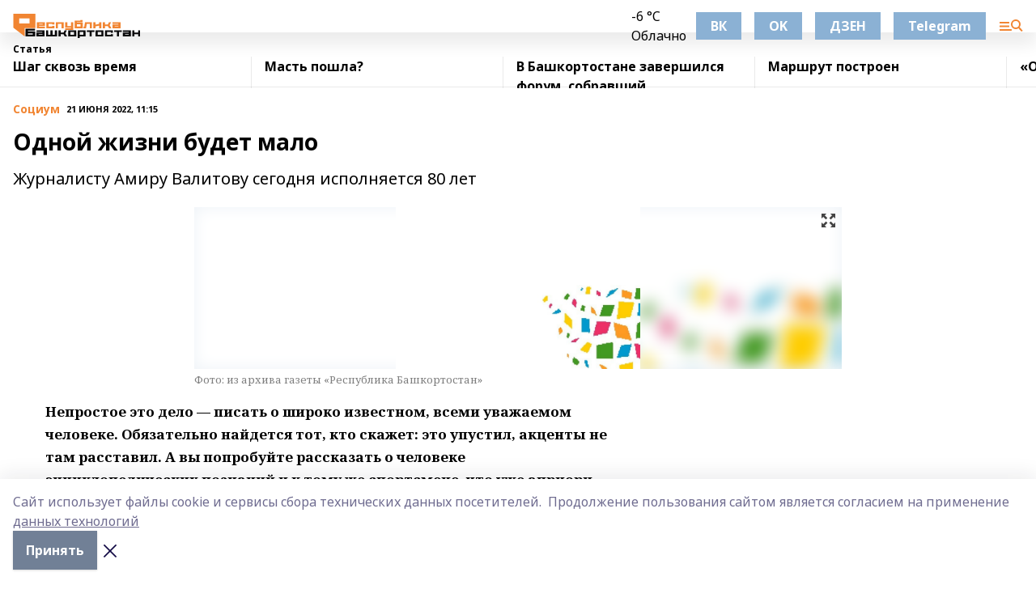

--- FILE ---
content_type: text/html; charset=utf-8
request_url: https://resbash.ru/articles/cotsium/2022-06-21/odnoy-zhizni-budet-malo-2848435
body_size: 37582
content:
<!doctype html>
<html data-n-head-ssr lang="ru" data-n-head="%7B%22lang%22:%7B%22ssr%22:%22ru%22%7D%7D">
  <head >
    <title>Одной жизни будет мало</title><meta data-n-head="ssr" data-hid="google" name="google" content="notranslate"><meta data-n-head="ssr" data-hid="charset" charset="utf-8"><meta data-n-head="ssr" name="viewport" content="width=1300"><meta data-n-head="ssr" data-hid="og:url" property="og:url" content="https://resbash.ru/articles/cotsium/2022-06-21/odnoy-zhizni-budet-malo-2848435"><meta data-n-head="ssr" data-hid="og:type" property="og:type" content="article"><meta data-n-head="ssr" name="yandex-verification" content="6102dc382ddb495f"><meta data-n-head="ssr" name="zen-verification" content="mZn5adeptz9BsjOSvzyGRkW6u0AzmTvlxOdVqnUTbhNbBkK2SE1IVEkqlRSFndPM"><meta data-n-head="ssr" name="google-site-verification" content="2b2dZR0veOPIRWRA0HCUIdVsvhi1uxUXZAuilYu1CWk"><meta data-n-head="ssr" data-hid="og:title" property="og:title" content="Одной жизни будет мало"><meta data-n-head="ssr" data-hid="og:description" property="og:description" content="Журналисту Амиру Валитову сегодня исполняется 80 лет"><meta data-n-head="ssr" data-hid="description" name="description" content="Журналисту Амиру Валитову сегодня исполняется 80 лет"><meta data-n-head="ssr" data-hid="og:image" property="og:image" content="https://resbash.ru/attachments/6edec729fb36b44f77723c607115e761e8ee3b40/store/crop/0/0/800/531/800/531/0/d640df59d70a4e2a331da3d71d99d09a42145efb2005b0dbb4b2c323c8b5/placeholder.png"><link data-n-head="ssr" rel="icon" href="https://api.bashinform.ru/attachments/cd5eaeb1bea235281e8e76d1db1301184d3fde68/store/06c8586aaecc085e817302c270e7958253d1e624d2bdbb76bb1de9b4938a/%D0%A0%D0%B5%D1%81%D0%91%D0%B0%D1%88+16.svg"><link data-n-head="ssr" rel="canonical" href="https://resbash.ru/articles/cotsium/2022-06-21/odnoy-zhizni-budet-malo-2848435"><link data-n-head="ssr" rel="preconnect" href="https://fonts.googleapis.com"><link data-n-head="ssr" rel="stylesheet" href="/fonts/noto-sans/index.css"><link data-n-head="ssr" rel="stylesheet" href="https://fonts.googleapis.com/css2?family=Noto+Serif:wght@400;700&amp;display=swap"><link data-n-head="ssr" rel="stylesheet" href="https://fonts.googleapis.com/css2?family=Inter:wght@400;600;700;900&amp;display=swap"><link data-n-head="ssr" rel="stylesheet" href="https://fonts.googleapis.com/css2?family=Montserrat:wght@400;700&amp;display=swap"><link data-n-head="ssr" rel="stylesheet" href="https://fonts.googleapis.com/css2?family=Pacifico&amp;display=swap"><style data-n-head="ssr">:root { --active-color: #f18532; }</style><script data-n-head="ssr" src="https://yastatic.net/pcode/adfox/loader.js" crossorigin="anonymous"></script><script data-n-head="ssr" src="https://vk.com/js/api/openapi.js" async></script><script data-n-head="ssr" src="https://widget.sparrow.ru/js/embed.js" async></script><script data-n-head="ssr" src="https://yandex.ru/ads/system/header-bidding.js" async></script><script data-n-head="ssr" src="https://ads.digitalcaramel.com/js/bashinform.ru.js" type="text/javascript"></script><script data-n-head="ssr">window.yaContextCb = window.yaContextCb || []</script><script data-n-head="ssr" src="https://yandex.ru/ads/system/context.js" async></script><script data-n-head="ssr" type="application/ld+json">{
            "@context": "https://schema.org",
            "@type": "NewsArticle",
            "mainEntityOfPage": {
              "@type": "WebPage",
              "@id": "https://resbash.ru/articles/cotsium/2022-06-21/odnoy-zhizni-budet-malo-2848435"
            },
            "headline" : "Одной жизни будет мало",
            "image": [
              "https://resbash.ru/attachments/6edec729fb36b44f77723c607115e761e8ee3b40/store/crop/0/0/800/531/800/531/0/d640df59d70a4e2a331da3d71d99d09a42145efb2005b0dbb4b2c323c8b5/placeholder.png"
            ],
            "datePublished": "2022-06-21T11:15:00.000+05:00",
            "author": [{"@type":"Person","name":"Ильдар АХИЯРОВ"}],
            "publisher": {
              "@type": "Organization",
              "name": "Республика Башкортостан",
              "logo": {
                "@type": "ImageObject",
                "url": "https://api.bashinform.ru/attachments/1b2f28e4f183413e2a199b3fdf76cd0cf226fa00/store/b0e524ff594ea64745d2c7b04cfd34d9a6a30699850238820ca7633e5296/%D0%A0%D0%B5%D1%81%D0%91%D0%B0%D1%88+50+%D1%80%D1%85.svg"
              }
            },
            "description": "Журналисту Амиру Валитову сегодня исполняется 80 лет"
          }</script><link rel="preload" href="/_nuxt/2b8329c.js" as="script"><link rel="preload" href="/_nuxt/622ad3e.js" as="script"><link rel="preload" href="/_nuxt/8d87fb7.js" as="script"><link rel="preload" href="/_nuxt/26889cd.js" as="script"><link rel="preload" href="/_nuxt/11747bc.js" as="script"><link rel="preload" href="/_nuxt/f8c19a1.js" as="script"><link rel="preload" href="/_nuxt/d6d0d28.js" as="script"><link rel="preload" href="/_nuxt/d945a1d.js" as="script"><link rel="preload" href="/_nuxt/d0a6ea4.js" as="script"><link rel="preload" href="/_nuxt/f8a5f10.js" as="script"><style data-vue-ssr-id="02097838:0 0211d3d2:0 7e56e4e3:0 78c231fa:0 2b202313:0 3ba5510c:0 7deb7420:0 7501b878:0 67a80222:0 01f9c408:0 f11faff8:0 01b9542b:0 74a8f3db:0 fd82e6f0:0 69552a97:0 2bc4b7f8:0 77d4baa4:0 6f94af7f:0 0a7c8cf7:0 67baf181:0 a473ccf0:0 b23a0b6c:0 3eb3f9ae:0 0684d134:0 7eba589d:0 6ec1390e:0 689e6882:0 44e53ad8:0 d15e8f64:0">.fade-enter,.fade-leave-to{opacity:0}.fade-enter-active,.fade-leave-active{transition:opacity .2s ease}.fade-up-enter-active,.fade-up-leave-active{transition:all .35s}.fade-up-enter,.fade-up-leave-to{opacity:0;transform:translateY(-20px)}.rubric-date{display:flex;align-items:flex-end;margin-bottom:1rem}.cm-rubric{font-weight:700;font-size:14px;margin-right:.5rem;color:var(--active-color)}.cm-date{font-size:11px;text-transform:uppercase;font-weight:700}.cm-story{font-weight:700;font-size:14px;margin-left:.5rem;margin-right:.5rem;color:var(--active-color)}.serif-text{font-family:Noto Serif,serif;line-height:1.65;font-size:17px}.bg-img{background-size:cover;background-position:50%;height:0;position:relative;background-color:#e2e2e2;padding-bottom:56%;>img{position:absolute;left:0;top:0;width:100%;height:100%;-o-object-fit:cover;object-fit:cover;-o-object-position:center;object-position:center}}.btn{--text-opacity:1;color:#fff;color:rgba(255,255,255,var(--text-opacity));text-align:center;padding-top:1.5rem;padding-bottom:1.5rem;font-weight:700;cursor:pointer;margin-top:2rem;border-radius:8px;font-size:20px;background:var(--active-color)}.checkbox{border-radius:.5rem;border-width:1px;margin-right:1.25rem;cursor:pointer;border-color:#e9e9eb;width:32px;height:32px}.checkbox.__active{background:var(--active-color) 50% no-repeat url([data-uri]);border-color:var(--active-color)}.h1{margin-top:1rem;margin-bottom:1.5rem;font-weight:700;line-height:1.07;font-size:32px}.all-matters{text-align:center;cursor:pointer;padding-top:1.5rem;padding-bottom:1.5rem;font-weight:700;margin-bottom:2rem;border-radius:8px;background:#f5f5f5;font-size:20px}.all-matters.__small{padding-top:.75rem;padding-bottom:.75rem;margin-top:1.5rem;font-size:14px;border-radius:4px}[data-desktop]{.rubric-date{margin-bottom:1.25rem}.h1{font-size:46px;margin-top:1.5rem;margin-bottom:1.5rem}section.cols{display:grid;margin-left:58px;grid-gap:16px;grid-template-columns:816px 42px 300px}section.list-cols{display:grid;grid-gap:40px;grid-template-columns:1fr 300px}.matter-grid{display:flex;flex-wrap:wrap;margin-right:-16px}.top-sticky{position:-webkit-sticky;position:sticky;top:48px}.top-sticky.local{top:56px}.top-sticky.ig{top:86px}.top-sticky-matter{position:-webkit-sticky;position:sticky;z-index:1;top:102px}.top-sticky-matter.local{top:110px}.top-sticky-matter.ig{top:140px}}.search-form{display:flex;border-bottom-width:1px;--border-opacity:1;border-color:#fff;border-color:rgba(255,255,255,var(--border-opacity));padding-bottom:.75rem;justify-content:space-between;align-items:center;--text-opacity:1;color:#fff;color:rgba(255,255,255,var(--text-opacity));.reset{cursor:pointer;opacity:.5;display:block}input{background-color:transparent;border-style:none;--text-opacity:1;color:#fff;color:rgba(255,255,255,var(--text-opacity));outline:2px solid transparent;outline-offset:2px;width:66.666667%;font-size:20px}input::-moz-placeholder{color:hsla(0,0%,100%,.18824)}input:-ms-input-placeholder{color:hsla(0,0%,100%,.18824)}input::placeholder{color:hsla(0,0%,100%,.18824)}}[data-desktop] .search-form{width:820px;button{border-radius:.25rem;font-weight:700;padding:.5rem 1.5rem;cursor:pointer;--text-opacity:1;color:#fff;color:rgba(255,255,255,var(--text-opacity));font-size:22px;background:var(--active-color)}input{font-size:28px}.reset{margin-right:2rem;margin-left:auto}}html.locked{overflow:hidden}html{body{letter-spacing:-.03em;font-family:Noto Sans,sans-serif;line-height:1.19;font-size:14px}ol,ul{margin-left:2rem;margin-bottom:1rem;li{margin-bottom:.5rem}}ol{list-style-type:decimal}ul{list-style-type:disc}a{cursor:pointer;color:inherit}iframe,img,object,video{max-width:100%}}.container{padding-left:16px;padding-right:16px}[data-desktop]{min-width:1250px;.container{margin-left:auto;margin-right:auto;padding-left:0;padding-right:0;width:1250px}}
/*! normalize.css v8.0.1 | MIT License | github.com/necolas/normalize.css */html{line-height:1.15;-webkit-text-size-adjust:100%}body{margin:0}main{display:block}h1{font-size:2em;margin:.67em 0}hr{box-sizing:content-box;height:0;overflow:visible}pre{font-family:monospace,monospace;font-size:1em}a{background-color:transparent}abbr[title]{border-bottom:none;text-decoration:underline;-webkit-text-decoration:underline dotted;text-decoration:underline dotted}b,strong{font-weight:bolder}code,kbd,samp{font-family:monospace,monospace;font-size:1em}small{font-size:80%}sub,sup{font-size:75%;line-height:0;position:relative;vertical-align:baseline}sub{bottom:-.25em}sup{top:-.5em}img{border-style:none}button,input,optgroup,select,textarea{font-family:inherit;font-size:100%;line-height:1.15;margin:0}button,input{overflow:visible}button,select{text-transform:none}[type=button],[type=reset],[type=submit],button{-webkit-appearance:button}[type=button]::-moz-focus-inner,[type=reset]::-moz-focus-inner,[type=submit]::-moz-focus-inner,button::-moz-focus-inner{border-style:none;padding:0}[type=button]:-moz-focusring,[type=reset]:-moz-focusring,[type=submit]:-moz-focusring,button:-moz-focusring{outline:1px dotted ButtonText}fieldset{padding:.35em .75em .625em}legend{box-sizing:border-box;color:inherit;display:table;max-width:100%;padding:0;white-space:normal}progress{vertical-align:baseline}textarea{overflow:auto}[type=checkbox],[type=radio]{box-sizing:border-box;padding:0}[type=number]::-webkit-inner-spin-button,[type=number]::-webkit-outer-spin-button{height:auto}[type=search]{-webkit-appearance:textfield;outline-offset:-2px}[type=search]::-webkit-search-decoration{-webkit-appearance:none}::-webkit-file-upload-button{-webkit-appearance:button;font:inherit}details{display:block}summary{display:list-item}[hidden],template{display:none}blockquote,dd,dl,figure,h1,h2,h3,h4,h5,h6,hr,p,pre{margin:0}button{background-color:transparent;background-image:none}button:focus{outline:1px dotted;outline:5px auto -webkit-focus-ring-color}fieldset,ol,ul{margin:0;padding:0}ol,ul{list-style:none}html{font-family:Noto Sans,sans-serif;line-height:1.5}*,:after,:before{box-sizing:border-box;border:0 solid #e2e8f0}hr{border-top-width:1px}img{border-style:solid}textarea{resize:vertical}input::-moz-placeholder,textarea::-moz-placeholder{color:#a0aec0}input:-ms-input-placeholder,textarea:-ms-input-placeholder{color:#a0aec0}input::placeholder,textarea::placeholder{color:#a0aec0}[role=button],button{cursor:pointer}table{border-collapse:collapse}h1,h2,h3,h4,h5,h6{font-size:inherit;font-weight:inherit}a{color:inherit;text-decoration:inherit}button,input,optgroup,select,textarea{padding:0;line-height:inherit;color:inherit}code,kbd,pre,samp{font-family:Menlo,Monaco,Consolas,"Liberation Mono","Courier New",monospace}audio,canvas,embed,iframe,img,object,svg,video{display:block;vertical-align:middle}img,video{max-width:100%;height:auto}.appearance-none{-webkit-appearance:none;-moz-appearance:none;appearance:none}.bg-transparent{background-color:transparent}.bg-black{--bg-opacity:1;background-color:#000;background-color:rgba(0,0,0,var(--bg-opacity))}.bg-white{--bg-opacity:1;background-color:#fff;background-color:rgba(255,255,255,var(--bg-opacity))}.bg-gray-200{--bg-opacity:1;background-color:#edf2f7;background-color:rgba(237,242,247,var(--bg-opacity))}.bg-center{background-position:50%}.bg-top{background-position:top}.bg-no-repeat{background-repeat:no-repeat}.bg-cover{background-size:cover}.bg-contain{background-size:contain}.border-collapse{border-collapse:collapse}.border-black{--border-opacity:1;border-color:#000;border-color:rgba(0,0,0,var(--border-opacity))}.border-blue-400{--border-opacity:1;border-color:#63b3ed;border-color:rgba(99,179,237,var(--border-opacity))}.rounded{border-radius:.25rem}.rounded-lg{border-radius:.5rem}.rounded-full{border-radius:9999px}.border-none{border-style:none}.border-2{border-width:2px}.border-4{border-width:4px}.border{border-width:1px}.border-t-0{border-top-width:0}.border-t{border-top-width:1px}.border-b{border-bottom-width:1px}.cursor-pointer{cursor:pointer}.block{display:block}.inline-block{display:inline-block}.flex{display:flex}.table{display:table}.grid{display:grid}.hidden{display:none}.flex-col{flex-direction:column}.flex-wrap{flex-wrap:wrap}.flex-no-wrap{flex-wrap:nowrap}.items-center{align-items:center}.justify-center{justify-content:center}.justify-between{justify-content:space-between}.flex-grow-0{flex-grow:0}.flex-shrink-0{flex-shrink:0}.order-first{order:-9999}.order-last{order:9999}.font-sans{font-family:Noto Sans,sans-serif}.font-serif{font-family:Noto Serif,serif}.font-medium{font-weight:500}.font-semibold{font-weight:600}.font-bold{font-weight:700}.h-3{height:.75rem}.h-6{height:1.5rem}.h-12{height:3rem}.h-auto{height:auto}.h-full{height:100%}.text-xs{font-size:11px}.text-sm{font-size:12px}.text-base{font-size:14px}.text-lg{font-size:16px}.text-xl{font-size:18px}.text-2xl{font-size:21px}.text-3xl{font-size:30px}.text-4xl{font-size:46px}.leading-6{line-height:1.5rem}.leading-none{line-height:1}.leading-tight{line-height:1.07}.leading-snug{line-height:1.125}.m-0{margin:0}.my-0{margin-top:0;margin-bottom:0}.mx-0{margin-left:0;margin-right:0}.mx-1{margin-left:.25rem;margin-right:.25rem}.mx-2{margin-left:.5rem;margin-right:.5rem}.my-4{margin-top:1rem;margin-bottom:1rem}.mx-4{margin-left:1rem;margin-right:1rem}.my-5{margin-top:1.25rem;margin-bottom:1.25rem}.mx-5{margin-left:1.25rem;margin-right:1.25rem}.my-6{margin-top:1.5rem;margin-bottom:1.5rem}.my-8{margin-top:2rem;margin-bottom:2rem}.mx-auto{margin-left:auto;margin-right:auto}.-mx-3{margin-left:-.75rem;margin-right:-.75rem}.-my-4{margin-top:-1rem;margin-bottom:-1rem}.mt-0{margin-top:0}.mr-0{margin-right:0}.mb-0{margin-bottom:0}.ml-0{margin-left:0}.mt-1{margin-top:.25rem}.mr-1{margin-right:.25rem}.mb-1{margin-bottom:.25rem}.ml-1{margin-left:.25rem}.mt-2{margin-top:.5rem}.mr-2{margin-right:.5rem}.mb-2{margin-bottom:.5rem}.ml-2{margin-left:.5rem}.mt-3{margin-top:.75rem}.mr-3{margin-right:.75rem}.mb-3{margin-bottom:.75rem}.mt-4{margin-top:1rem}.mr-4{margin-right:1rem}.mb-4{margin-bottom:1rem}.ml-4{margin-left:1rem}.mt-5{margin-top:1.25rem}.mr-5{margin-right:1.25rem}.mb-5{margin-bottom:1.25rem}.mt-6{margin-top:1.5rem}.mr-6{margin-right:1.5rem}.mb-6{margin-bottom:1.5rem}.mt-8{margin-top:2rem}.mr-8{margin-right:2rem}.mb-8{margin-bottom:2rem}.ml-8{margin-left:2rem}.mt-10{margin-top:2.5rem}.ml-10{margin-left:2.5rem}.mt-12{margin-top:3rem}.mb-12{margin-bottom:3rem}.mt-16{margin-top:4rem}.mb-16{margin-bottom:4rem}.mr-20{margin-right:5rem}.mr-auto{margin-right:auto}.ml-auto{margin-left:auto}.mt-px{margin-top:1px}.-mt-2{margin-top:-.5rem}.max-w-none{max-width:none}.max-w-full{max-width:100%}.object-contain{-o-object-fit:contain;object-fit:contain}.object-cover{-o-object-fit:cover;object-fit:cover}.object-center{-o-object-position:center;object-position:center}.opacity-0{opacity:0}.opacity-50{opacity:.5}.outline-none{outline:2px solid transparent;outline-offset:2px}.overflow-auto{overflow:auto}.overflow-hidden{overflow:hidden}.overflow-visible{overflow:visible}.p-0{padding:0}.p-2{padding:.5rem}.p-3{padding:.75rem}.p-4{padding:1rem}.p-8{padding:2rem}.px-0{padding-left:0;padding-right:0}.py-1{padding-top:.25rem;padding-bottom:.25rem}.px-1{padding-left:.25rem;padding-right:.25rem}.py-2{padding-top:.5rem;padding-bottom:.5rem}.px-2{padding-left:.5rem;padding-right:.5rem}.py-3{padding-top:.75rem;padding-bottom:.75rem}.px-3{padding-left:.75rem;padding-right:.75rem}.py-4{padding-top:1rem;padding-bottom:1rem}.px-4{padding-left:1rem;padding-right:1rem}.px-5{padding-left:1.25rem;padding-right:1.25rem}.px-6{padding-left:1.5rem;padding-right:1.5rem}.py-8{padding-top:2rem;padding-bottom:2rem}.py-10{padding-top:2.5rem;padding-bottom:2.5rem}.pt-0{padding-top:0}.pr-0{padding-right:0}.pb-0{padding-bottom:0}.pt-1{padding-top:.25rem}.pt-2{padding-top:.5rem}.pb-2{padding-bottom:.5rem}.pl-2{padding-left:.5rem}.pt-3{padding-top:.75rem}.pb-3{padding-bottom:.75rem}.pt-4{padding-top:1rem}.pr-4{padding-right:1rem}.pb-4{padding-bottom:1rem}.pl-4{padding-left:1rem}.pt-5{padding-top:1.25rem}.pr-5{padding-right:1.25rem}.pb-5{padding-bottom:1.25rem}.pl-5{padding-left:1.25rem}.pt-6{padding-top:1.5rem}.pb-6{padding-bottom:1.5rem}.pl-6{padding-left:1.5rem}.pt-8{padding-top:2rem}.pb-8{padding-bottom:2rem}.pr-10{padding-right:2.5rem}.pb-12{padding-bottom:3rem}.pl-12{padding-left:3rem}.pb-16{padding-bottom:4rem}.pointer-events-none{pointer-events:none}.fixed{position:fixed}.absolute{position:absolute}.relative{position:relative}.sticky{position:-webkit-sticky;position:sticky}.top-0{top:0}.right-0{right:0}.bottom-0{bottom:0}.left-0{left:0}.left-auto{left:auto}.shadow{box-shadow:0 1px 3px 0 rgba(0,0,0,.1),0 1px 2px 0 rgba(0,0,0,.06)}.shadow-none{box-shadow:none}.text-center{text-align:center}.text-right{text-align:right}.text-transparent{color:transparent}.text-black{--text-opacity:1;color:#000;color:rgba(0,0,0,var(--text-opacity))}.text-white{--text-opacity:1;color:#fff;color:rgba(255,255,255,var(--text-opacity))}.text-gray-600{--text-opacity:1;color:#718096;color:rgba(113,128,150,var(--text-opacity))}.text-gray-700{--text-opacity:1;color:#4a5568;color:rgba(74,85,104,var(--text-opacity))}.uppercase{text-transform:uppercase}.underline{text-decoration:underline}.tracking-tight{letter-spacing:-.05em}.select-none{-webkit-user-select:none;-moz-user-select:none;-ms-user-select:none;user-select:none}.select-all{-webkit-user-select:all;-moz-user-select:all;-ms-user-select:all;user-select:all}.visible{visibility:visible}.invisible{visibility:hidden}.whitespace-no-wrap{white-space:nowrap}.w-3{width:.75rem}.w-auto{width:auto}.w-1\/3{width:33.333333%}.w-full{width:100%}.z-20{z-index:20}.z-50{z-index:50}.gap-1{grid-gap:.25rem;gap:.25rem}.gap-2{grid-gap:.5rem;gap:.5rem}.gap-3{grid-gap:.75rem;gap:.75rem}.gap-4{grid-gap:1rem;gap:1rem}.gap-5{grid-gap:1.25rem;gap:1.25rem}.gap-6{grid-gap:1.5rem;gap:1.5rem}.gap-8{grid-gap:2rem;gap:2rem}.gap-10{grid-gap:2.5rem;gap:2.5rem}.grid-cols-1{grid-template-columns:repeat(1,minmax(0,1fr))}.grid-cols-2{grid-template-columns:repeat(2,minmax(0,1fr))}.grid-cols-3{grid-template-columns:repeat(3,minmax(0,1fr))}.grid-cols-4{grid-template-columns:repeat(4,minmax(0,1fr))}.grid-cols-5{grid-template-columns:repeat(5,minmax(0,1fr))}.transform{--transform-translate-x:0;--transform-translate-y:0;--transform-rotate:0;--transform-skew-x:0;--transform-skew-y:0;--transform-scale-x:1;--transform-scale-y:1;transform:translateX(var(--transform-translate-x)) translateY(var(--transform-translate-y)) rotate(var(--transform-rotate)) skewX(var(--transform-skew-x)) skewY(var(--transform-skew-y)) scaleX(var(--transform-scale-x)) scaleY(var(--transform-scale-y))}.transition-all{transition-property:all}.transition{transition-property:background-color,border-color,color,fill,stroke,opacity,box-shadow,transform}@-webkit-keyframes spin{to{transform:rotate(1turn)}}@keyframes spin{to{transform:rotate(1turn)}}@-webkit-keyframes ping{75%,to{transform:scale(2);opacity:0}}@keyframes ping{75%,to{transform:scale(2);opacity:0}}@-webkit-keyframes pulse{50%{opacity:.5}}@keyframes pulse{50%{opacity:.5}}@-webkit-keyframes bounce{0%,to{transform:translateY(-25%);-webkit-animation-timing-function:cubic-bezier(.8,0,1,1);animation-timing-function:cubic-bezier(.8,0,1,1)}50%{transform:none;-webkit-animation-timing-function:cubic-bezier(0,0,.2,1);animation-timing-function:cubic-bezier(0,0,.2,1)}}@keyframes bounce{0%,to{transform:translateY(-25%);-webkit-animation-timing-function:cubic-bezier(.8,0,1,1);animation-timing-function:cubic-bezier(.8,0,1,1)}50%{transform:none;-webkit-animation-timing-function:cubic-bezier(0,0,.2,1);animation-timing-function:cubic-bezier(0,0,.2,1)}}
.nuxt-progress{position:fixed;top:0;left:0;right:0;height:2px;width:0;opacity:1;transition:width .1s,opacity .4s;background-color:var(--active-color);z-index:999999}.nuxt-progress.nuxt-progress-notransition{transition:none}.nuxt-progress-failed{background-color:red}
.page_1iNBq{position:relative;min-height:65vh}[data-desktop]{.topBanner_Im5IM{margin-left:auto;margin-right:auto;width:1256px}}
.bnr_2VvRX{margin-left:auto;margin-right:auto;width:300px}.bnr_2VvRX:not(:empty){margin-bottom:1rem}.bnrContainer_1ho9N.mb-0 .bnr_2VvRX{margin-bottom:0}[data-desktop]{.bnr_2VvRX{width:auto;margin-left:0;margin-right:0}}
.topline-container[data-v-7682f57c]{position:-webkit-sticky;position:sticky;top:0;z-index:10}.bottom-menu[data-v-7682f57c]{--bg-opacity:1;background-color:#fff;background-color:rgba(255,255,255,var(--bg-opacity));height:45px;box-shadow:0 15px 20px rgba(0,0,0,.08)}.bottom-menu.__dark[data-v-7682f57c]{--bg-opacity:1;background-color:#000;background-color:rgba(0,0,0,var(--bg-opacity));.bottom-menu-link{--text-opacity:1;color:#fff;color:rgba(255,255,255,var(--text-opacity))}.bottom-menu-link:hover{color:var(--active-color)}}.bottom-menu-links[data-v-7682f57c]{display:flex;overflow:auto;grid-gap:1rem;gap:1rem;padding-top:1rem;padding-bottom:1rem;scrollbar-width:none}.bottom-menu-links[data-v-7682f57c]::-webkit-scrollbar{display:none}.bottom-menu-link[data-v-7682f57c]{white-space:nowrap;font-weight:700}.bottom-menu-link[data-v-7682f57c]:hover{color:var(--active-color)}
.topline_KUXuM{--bg-opacity:1;background-color:#fff;background-color:rgba(255,255,255,var(--bg-opacity));padding-top:.5rem;padding-bottom:.5rem;position:relative;box-shadow:0 15px 20px rgba(0,0,0,.08);height:40px;z-index:1}.topline_KUXuM.__dark_3HDH5{--bg-opacity:1;background-color:#000;background-color:rgba(0,0,0,var(--bg-opacity))}[data-desktop]{.topline_KUXuM{height:50px}}
.container_3LUUG{display:flex;align-items:center;justify-content:space-between}.container_3LUUG.__dark_AMgBk{.logo_1geVj{--text-opacity:1;color:#fff;color:rgba(255,255,255,var(--text-opacity))}.menu-trigger_2_P72{--bg-opacity:1;background-color:#fff;background-color:rgba(255,255,255,var(--bg-opacity))}.lang_107ai,.topline-item_1BCyx{--text-opacity:1;color:#fff;color:rgba(255,255,255,var(--text-opacity))}.lang_107ai{background-image:url([data-uri])}}.lang_107ai{margin-left:auto;margin-right:1.25rem;padding-right:1rem;padding-left:.5rem;cursor:pointer;display:flex;align-items:center;font-weight:700;-webkit-appearance:none;-moz-appearance:none;appearance:none;outline:2px solid transparent;outline-offset:2px;text-transform:uppercase;background:no-repeat url([data-uri]) calc(100% - 3px) 50%}.logo-img_9ttWw{max-height:30px}.logo-text_Gwlnp{white-space:nowrap;font-family:Pacifico,serif;font-size:24px;line-height:.9;color:var(--active-color)}.menu-trigger_2_P72{cursor:pointer;width:30px;height:24px;background:var(--active-color);-webkit-mask:no-repeat url(/_nuxt/img/menu.cffb7c4.svg) center;mask:no-repeat url(/_nuxt/img/menu.cffb7c4.svg) center}.menu-trigger_2_P72.__cross_3NUSb{-webkit-mask-image:url([data-uri]);mask-image:url([data-uri])}.topline-item_1BCyx{font-weight:700;line-height:1;margin-right:16px}.topline-item_1BCyx,.topline-item_1BCyx.blue_1SDgs,.topline-item_1BCyx.red_1EmKm{--text-opacity:1;color:#fff;color:rgba(255,255,255,var(--text-opacity))}.topline-item_1BCyx.blue_1SDgs,.topline-item_1BCyx.red_1EmKm{padding:9px 18px;background:#8bb1d4}.topline-item_1BCyx.red_1EmKm{background:#c23030}.topline-item_1BCyx.default_3xuLv{font-size:12px;color:var(--active-color);max-width:100px}[data-desktop]{.logo-img_9ttWw{max-height:40px}.logo-text_Gwlnp{position:relative;top:-3px;font-size:36px}.slogan-desktop_2LraR{font-size:11px;margin-left:2.5rem;font-weight:700;text-transform:uppercase;color:#5e6a70}.lang_107ai{margin-left:0}}
.weather[data-v-f75b9a02]{display:flex;align-items:center;.icon{border-radius:9999px;margin-right:.5rem;background:var(--active-color) no-repeat 50%/11px;width:18px;height:18px}.clear{background-image:url(/_nuxt/img/clear.504a39c.svg)}.clouds{background-image:url(/_nuxt/img/clouds.35bb1b1.svg)}.few_clouds{background-image:url(/_nuxt/img/few_clouds.849e8ce.svg)}.rain{background-image:url(/_nuxt/img/rain.fa221cc.svg)}.snow{background-image:url(/_nuxt/img/snow.3971728.svg)}.thunderstorm_w_rain{background-image:url(/_nuxt/img/thunderstorm_w_rain.f4f5bf2.svg)}.thunderstorm{background-image:url(/_nuxt/img/thunderstorm.bbf00c1.svg)}.text{font-size:12px;font-weight:700;line-height:1;color:rgba(0,0,0,.9)}}.__dark.weather .text[data-v-f75b9a02]{--text-opacity:1;color:#fff;color:rgba(255,255,255,var(--text-opacity))}
.block_35WEi{position:-webkit-sticky;position:sticky;left:0;width:100%;padding-top:.75rem;padding-bottom:.75rem;--bg-opacity:1;background-color:#fff;background-color:rgba(255,255,255,var(--bg-opacity));--text-opacity:1;color:#000;color:rgba(0,0,0,var(--text-opacity));height:68px;z-index:8;border-bottom:1px solid rgba(0,0,0,.08235)}.block_35WEi.invisible_3bwn4{visibility:hidden}.block_35WEi.local_2u9p8,.block_35WEi.local_ext_2mSQw{top:40px}.block_35WEi.local_2u9p8.has_bottom_items_u0rcZ,.block_35WEi.local_ext_2mSQw.has_bottom_items_u0rcZ{top:85px}.block_35WEi.ig_3ld7e{top:50px}.block_35WEi.ig_3ld7e.has_bottom_items_u0rcZ{top:95px}.block_35WEi.bi_3BhQ1,.block_35WEi.bi_ext_1Yp6j{top:49px}.block_35WEi.bi_3BhQ1.has_bottom_items_u0rcZ,.block_35WEi.bi_ext_1Yp6j.has_bottom_items_u0rcZ{top:94px}.block_35WEi.red_wPGsU{background:#fdf3f3;.blockTitle_1BF2P{color:#d65a47}}.block_35WEi.blue_2AJX7{background:#e6ecf2;.blockTitle_1BF2P{color:#8bb1d4}}.block_35WEi{.loading_1RKbb{height:1.5rem;margin:0 auto}}.blockTitle_1BF2P{font-weight:700;font-size:12px;margin-bottom:.25rem;display:inline-block;overflow:hidden;max-height:1.2em;display:-webkit-box;-webkit-line-clamp:1;-webkit-box-orient:vertical;text-overflow:ellipsis}.items_2XU71{display:flex;overflow:auto;margin-left:-16px;margin-right:-16px;padding-left:16px;padding-right:16px}.items_2XU71::-webkit-scrollbar{display:none}.item_KFfAv{flex-shrink:0;flex-grow:0;padding-right:1rem;margin-right:1rem;font-weight:700;overflow:hidden;width:295px;max-height:2.4em;border-right:1px solid rgba(0,0,0,.08235);display:-webkit-box;-webkit-line-clamp:2;-webkit-box-orient:vertical;text-overflow:ellipsis}.item_KFfAv:hover{opacity:.75}[data-desktop]{.block_35WEi{height:54px}.block_35WEi.local_2u9p8,.block_35WEi.local_ext_2mSQw{top:50px}.block_35WEi.local_2u9p8.has_bottom_items_u0rcZ,.block_35WEi.local_ext_2mSQw.has_bottom_items_u0rcZ{top:95px}.block_35WEi.ig_3ld7e{top:80px}.block_35WEi.ig_3ld7e.has_bottom_items_u0rcZ{top:125px}.block_35WEi.bi_3BhQ1,.block_35WEi.bi_ext_1Yp6j{top:42px}.block_35WEi.bi_3BhQ1.has_bottom_items_u0rcZ,.block_35WEi.bi_ext_1Yp6j.has_bottom_items_u0rcZ{top:87px}.block_35WEi.image_3yONs{.prev_1cQoq{background-image:url([data-uri])}.next_827zB{background-image:url([data-uri])}}.wrapper_TrcU4{display:grid;grid-template-columns:240px calc(100% - 320px)}.next_827zB,.prev_1cQoq{position:absolute;cursor:pointer;width:24px;height:24px;top:4px;left:210px;background:url([data-uri])}.next_827zB{left:auto;right:15px;background:url([data-uri])}.blockTitle_1BF2P{font-size:18px;padding-right:2.5rem;margin-right:0;max-height:2.4em;-webkit-line-clamp:2}.items_2XU71{margin-left:0;padding-left:0;-ms-scroll-snap-type:x mandatory;scroll-snap-type:x mandatory;scroll-behavior:smooth;scrollbar-width:none}.item_KFfAv,.items_2XU71{margin-right:0;padding-right:0}.item_KFfAv{padding-left:1.25rem;scroll-snap-align:start;width:310px;border-left:1px solid rgba(0,0,0,.08235);border-right:none}}
@-webkit-keyframes rotate-data-v-8cdd8c10{0%{transform:rotate(0)}to{transform:rotate(1turn)}}@keyframes rotate-data-v-8cdd8c10{0%{transform:rotate(0)}to{transform:rotate(1turn)}}.component[data-v-8cdd8c10]{height:3rem;margin-top:1.5rem;margin-bottom:1.5rem;display:flex;justify-content:center;align-items:center;span{height:100%;width:4rem;background:no-repeat url(/_nuxt/img/loading.dd38236.svg) 50%/contain;-webkit-animation:rotate-data-v-8cdd8c10 .8s infinite;animation:rotate-data-v-8cdd8c10 .8s infinite}}
.promo_ZrQsB{text-align:center;display:block;--text-opacity:1;color:#fff;color:rgba(255,255,255,var(--text-opacity));font-weight:500;font-size:16px;line-height:1;position:relative;z-index:1;background:#d65a47;padding:6px 20px}[data-desktop]{.promo_ZrQsB{margin-left:auto;margin-right:auto;font-size:18px;padding:12px 40px}}
.feedTriggerMobile_1uP3h{text-align:center;width:100%;left:0;bottom:0;padding:1rem;color:#000;color:rgba(0,0,0,var(--text-opacity));background:#e7e7e7;filter:drop-shadow(0 -10px 30px rgba(0,0,0,.4))}.feedTriggerMobile_1uP3h,[data-desktop] .feedTriggerDesktop_eR1zC{position:fixed;font-weight:700;--text-opacity:1;z-index:8}[data-desktop] .feedTriggerDesktop_eR1zC{color:#fff;color:rgba(255,255,255,var(--text-opacity));cursor:pointer;padding:1rem 1rem 1rem 1.5rem;display:flex;align-items:center;justify-content:space-between;width:auto;font-size:28px;right:20px;bottom:20px;line-height:.85;background:var(--active-color);.new_36fkO{--bg-opacity:1;background-color:#fff;background-color:rgba(255,255,255,var(--bg-opacity));font-size:18px;padding:.25rem .5rem;margin-left:1rem;color:var(--active-color)}}
.noindex_1PbKm{display:block}.rubricDate_XPC5P{display:flex;margin-bottom:1rem;align-items:center;flex-wrap:wrap;grid-row-gap:.5rem;row-gap:.5rem}[data-desktop]{.rubricDate_XPC5P{margin-left:58px}.noindex_1PbKm,.pollContainer_25rgc{margin-left:40px}.noindex_1PbKm{width:700px}}
.h1_fQcc_{margin-top:0;margin-bottom:1rem;font-size:28px}.bigLead_37UJd{margin-bottom:1.25rem;font-size:20px}[data-desktop]{.h1_fQcc_{margin-bottom:1.25rem;margin-top:0;font-size:40px}.bigLead_37UJd{font-size:21px;margin-bottom:2rem}.smallLead_3mYo6{font-size:21px;font-weight:500}.leadImg_n0Xok{display:grid;grid-gap:2rem;gap:2rem;margin-bottom:2rem;grid-template-columns:repeat(2,minmax(0,1fr));margin-left:40px;width:700px}}
.partner[data-v-73e20f19]{margin-top:1rem;margin-bottom:1rem;color:rgba(0,0,0,.31373)}
.blurImgContainer_3_532{position:relative;overflow:hidden;--bg-opacity:1;background-color:#edf2f7;background-color:rgba(237,242,247,var(--bg-opacity));background-position:50%;background-repeat:no-repeat;display:flex;align-items:center;justify-content:center;aspect-ratio:16/9;background-image:url(/img/loading.svg)}.blurImgBlur_2fI8T{background-position:50%;background-size:cover;filter:blur(10px)}.blurImgBlur_2fI8T,.blurImgImg_ZaMSE{position:absolute;left:0;top:0;width:100%;height:100%}.blurImgImg_ZaMSE{-o-object-fit:contain;object-fit:contain;-o-object-position:center;object-position:center}.play_hPlPQ{background-size:contain;background-position:50%;background-repeat:no-repeat;position:relative;z-index:1;width:18%;min-width:30px;max-width:80px;aspect-ratio:1/1;background-image:url([data-uri])}[data-desktop]{.play_hPlPQ{min-width:35px}}
.fs-icon[data-v-2dcb0dcc]{position:absolute;cursor:pointer;right:0;top:0;transition-property:background-color,border-color,color,fill,stroke,opacity,box-shadow,transform;transition-duration:.3s;width:25px;height:25px;background:url(/_nuxt/img/fs.32f317e.svg) 0 100% no-repeat}
.photoText_slx0c{padding-top:.25rem;font-family:Noto Serif,serif;font-size:13px;a{color:var(--active-color)}}.author_1ZcJr{color:rgba(0,0,0,.50196);span{margin-right:.25rem}}[data-desktop]{.photoText_slx0c{padding-top:.75rem;font-size:12px;line-height:1}.author_1ZcJr{font-size:11px}}.photoText_slx0c.textWhite_m9vxt{--text-opacity:1;color:#fff;color:rgba(255,255,255,var(--text-opacity));.author_1ZcJr{--text-opacity:1;color:#fff;color:rgba(255,255,255,var(--text-opacity))}}
.block_1h4f8{margin-bottom:1.5rem}[data-desktop] .block_1h4f8{margin-bottom:2rem}
.paragraph[data-v-7a4bd814]{a{color:var(--active-color)}p{margin-bottom:1.5rem}ol,ul{margin-left:2rem;margin-bottom:1rem;li{margin-bottom:.5rem}}ol{list-style-type:decimal}ul{list-style-type:disc}.question{font-weight:700;font-size:21px;line-height:1.43}.answer:before,.question:before{content:"— "}h2,h3,h4{font-weight:700;margin-bottom:1.5rem;line-height:1.07;font-family:Noto Sans,sans-serif}h2{font-size:30px}h3{font-size:21px}h4{font-size:18px}blockquote{padding-top:1rem;padding-bottom:1rem;margin-bottom:1rem;font-weight:700;font-family:Noto Sans,sans-serif;border-top:6px solid var(--active-color);border-bottom:6px solid var(--active-color);font-size:19px;line-height:1.15}.table-wrapper{overflow:auto}table{border-collapse:collapse;margin-top:1rem;margin-bottom:1rem;min-width:100%;td{padding:.75rem .5rem;border-width:1px}p{margin:0}}}
.authors_3UWeo{margin-bottom:1.5rem;display:grid;grid-gap:.25rem;gap:.25rem;font-family:Noto Serif,serif}.item_1CuO-:not(:last-child):after{content:", "}[data-desktop]{.authors_3UWeo{display:flex;grid-gap:.75rem;gap:.75rem;flex-wrap:wrap}.authors_3UWeo.right_1ePQ6{margin-left:40px;width:700px}}
.readus_3o8ag{margin-bottom:1.5rem;font-weight:700;font-size:16px}.subscribeButton_2yILe{font-weight:700;--text-opacity:1;color:#fff;color:rgba(255,255,255,var(--text-opacity));text-align:center;letter-spacing:-.05em;background:var(--active-color);padding:0 8px 3px;border-radius:11px;font-size:15px;width:140px}.rTitle_ae5sX{margin-bottom:1rem;font-family:Noto Sans,sans-serif;font-weight:700;color:#202022;font-size:20px;font-style:normal;line-height:normal}.items_1vOtx{display:flex;flex-wrap:wrap;grid-gap:.75rem;gap:.75rem;max-width:360px}.items_1vOtx.regional_OHiaP{.socialIcon_1xwkP{width:calc(33% - 10px)}.socialIcon_1xwkP:first-child,.socialIcon_1xwkP:nth-child(2){width:calc(50% - 10px)}}.socialIcon_1xwkP{margin-bottom:.5rem;background-size:contain;background-repeat:no-repeat;flex-shrink:0;width:calc(50% - 10px);background-position:0;height:30px}.vkIcon_1J2rG{background-image:url(/_nuxt/img/vk.07bf3d5.svg)}.vkShortIcon_1XRTC{background-image:url(/_nuxt/img/vk-short.1e19426.svg)}.tgIcon_3Y6iI{background-image:url(/_nuxt/img/tg.bfb93b5.svg)}.zenIcon_1Vpt0{background-image:url(/_nuxt/img/zen.1c41c49.svg)}.okIcon_3Q4dv{background-image:url(/_nuxt/img/ok.de8d66c.svg)}.okShortIcon_12fSg{background-image:url(/_nuxt/img/ok-short.e0e3723.svg)}.maxIcon_3MreL{background-image:url(/_nuxt/img/max.da7c1ef.png)}[data-desktop]{.readus_3o8ag{margin-left:2.5rem}.items_1vOtx{flex-wrap:nowrap;max-width:none;align-items:center}.subscribeButton_2yILe{text-align:center;font-weight:700;width:auto;padding:4px 7px 7px;font-size:25px}.socialIcon_1xwkP{height:45px}.vkIcon_1J2rG{width:197px!important}.vkShortIcon_1XRTC{width:90px!important}.tgIcon_3Y6iI{width:160px!important}.zenIcon_1Vpt0{width:110px!important}.okIcon_3Q4dv{width:256px!important}.okShortIcon_12fSg{width:90px!important}.maxIcon_3MreL{width:110px!important}}
.socials_3qx1G{margin-bottom:1.5rem}.socials_3qx1G.__black a{--border-opacity:1;border-color:#000;border-color:rgba(0,0,0,var(--border-opacity))}.socials_3qx1G.__border-white_1pZ66 .items_JTU4t a{--border-opacity:1;border-color:#fff;border-color:rgba(255,255,255,var(--border-opacity))}.socials_3qx1G{a{display:block;background-position:50%;background-repeat:no-repeat;cursor:pointer;width:20%;border:.5px solid #e2e2e2;border-right-width:0;height:42px}a:last-child{border-right-width:1px}}.items_JTU4t{display:flex}.vk_3jS8H{background-image:url(/_nuxt/img/vk.a3fc87d.svg)}.ok_3Znis{background-image:url(/_nuxt/img/ok.480e53f.svg)}.wa_32a2a{background-image:url(/_nuxt/img/wa.f2f254d.svg)}.tg_1vndD{background-image:url([data-uri])}.print_3gkIT{background-image:url(/_nuxt/img/print.f5ef7f3.svg)}.max_sqBYC{background-image:url([data-uri])}[data-desktop]{.socials_3qx1G{margin-bottom:0;width:42px}.socials_3qx1G.__sticky{position:-webkit-sticky;position:sticky;top:102px}.socials_3qx1G.__sticky.local_3XMUZ{top:110px}.socials_3qx1G.__sticky.ig_zkzMn{top:140px}.socials_3qx1G{a{width:auto;border-width:1px;border-bottom-width:0}a:last-child{border-bottom-width:1px}}.items_JTU4t{display:block}}.socials_3qx1G.__dark_1QzU6{a{border-color:#373737}.vk_3jS8H{background-image:url(/_nuxt/img/vk-white.dc41d20.svg)}.ok_3Znis{background-image:url(/_nuxt/img/ok-white.c2036d3.svg)}.wa_32a2a{background-image:url(/_nuxt/img/wa-white.e567518.svg)}.tg_1vndD{background-image:url([data-uri])}.print_3gkIT{background-image:url(/_nuxt/img/print-white.f6fd3d9.svg)}.max_sqBYC{background-image:url([data-uri])}}
.blockTitle_2XRiy{margin-bottom:.75rem;font-weight:700;font-size:28px}.itemsContainer_3JjHp{overflow:auto;margin-right:-1rem}.items_Kf7PA{width:770px;display:flex;overflow:auto}.teaserItem_ZVyTH{padding:.75rem;background:#f2f2f4;width:240px;margin-right:16px;.img_3lUmb{margin-bottom:.5rem}.title_3KNuK{line-height:1.07;font-size:18px;font-weight:700}}.teaserItem_ZVyTH:hover .title_3KNuK{color:var(--active-color)}[data-desktop]{.blockTitle_2XRiy{font-size:30px}.itemsContainer_3JjHp{margin-right:0;overflow:visible}.items_Kf7PA{display:grid;grid-template-columns:repeat(3,minmax(0,1fr));grid-gap:1.5rem;gap:1.5rem;width:auto;overflow:visible}.teaserItem_ZVyTH{width:auto;margin-right:0;background-color:transparent;padding:0;.img_3lUmb{background:#8894a2 url(/_nuxt/img/pattern-mix.5c9ce73.svg) 100% 100% no-repeat;padding-right:40px}.title_3KNuK{font-size:21px}}}
[data-desktop]{.item_3TsvC{margin-bottom:16px;margin-right:16px;width:calc(25% - 16px)}}
.item[data-v-14fd56fc]{display:grid;grid-template-columns:repeat(1,minmax(0,1fr));grid-gap:.5rem;gap:.5rem;grid-template-rows:120px 1fr;.rubric-date{margin-bottom:4px}}.item.__see-also[data-v-14fd56fc]{grid-template-rows:170px 1fr}.item:hover .title[data-v-14fd56fc]{color:var(--active-color)}.title[data-v-14fd56fc]{font-size:18px;font-weight:700}.text[data-v-14fd56fc]{display:flex;flex-direction:column;justify-content:space-between}.author[data-v-14fd56fc]{margin-top:.5rem;padding-top:.5rem;display:grid;grid-gap:.5rem;gap:.5rem;grid-template-columns:42px 1fr;border-top:1px solid #e2e2e2;justify-self:flex-end}.author-text[data-v-14fd56fc]{font-size:12px;max-width:170px}.author-avatar[data-v-14fd56fc]{--bg-opacity:1;background-color:#edf2f7;background-color:rgba(237,242,247,var(--bg-opacity));border-radius:9999px;background-size:cover;width:42px;height:42px}
.footer_2pohu{padding:2rem .75rem;margin-top:2rem;position:relative;background:#282828;color:#eceff1}[data-desktop]{.footer_2pohu{padding:2.5rem 0}}
.footerContainer_YJ8Ze{display:grid;grid-template-columns:repeat(1,minmax(0,1fr));grid-gap:20px;font-family:Inter,sans-serif;font-size:13px;line-height:1.38;a{--text-opacity:1;color:#fff;color:rgba(255,255,255,var(--text-opacity));opacity:.75}a:hover{opacity:.5}}.contacts_3N-fT{display:grid;grid-template-columns:repeat(1,minmax(0,1fr));grid-gap:.75rem;gap:.75rem}[data-desktop]{.footerContainer_YJ8Ze{grid-gap:2.5rem;gap:2.5rem;grid-template-columns:1fr 1fr 1fr 220px;padding-bottom:20px!important}.footerContainer_YJ8Ze.__2_3FM1O{grid-template-columns:1fr 220px}.footerContainer_YJ8Ze.__3_2yCD-{grid-template-columns:1fr 1fr 220px}.footerContainer_YJ8Ze.__4_33040{grid-template-columns:1fr 1fr 1fr 220px}}</style>
  </head>
  <body class="desktop " data-desktop="1" data-n-head="%7B%22class%22:%7B%22ssr%22:%22desktop%20%22%7D,%22data-desktop%22:%7B%22ssr%22:%221%22%7D%7D">
    <div data-server-rendered="true" id="__nuxt"><!----><div id="__layout"><div><!----> <div class="bg-white"><div class="bnrContainer_1ho9N mb-0 topBanner_Im5IM"><div title="banner_1" class="adfox-bnr bnr_2VvRX"></div></div> <!----> <div class="mb-0 bnrContainer_1ho9N"><div title="fullscreen" class="html-bnr bnr_2VvRX"></div></div> <!----></div> <div class="topline-container" data-v-7682f57c><div data-v-7682f57c><div class="topline_KUXuM"><div class="container container_3LUUG"><a href="/" class="nuxt-link-active"><img src="https://api.bashinform.ru/attachments/1b2f28e4f183413e2a199b3fdf76cd0cf226fa00/store/b0e524ff594ea64745d2c7b04cfd34d9a6a30699850238820ca7633e5296/%D0%A0%D0%B5%D1%81%D0%91%D0%B0%D1%88+50+%D1%80%D1%85.svg" class="logo-img_9ttWw"></a> <!----> <div class="weather ml-auto mr-3" data-v-f75b9a02><div class="icon clouds" data-v-f75b9a02></div> <div class="text" data-v-f75b9a02>-6 °С <br data-v-f75b9a02>Облачно</div></div> <a href="https://vk.com/clubrbgaz" target="_blank" class="topline-item_1BCyx blue_1SDgs">ВК</a><a href="https://ok.ru/group/54345376137345" target="_blank" class="topline-item_1BCyx blue_1SDgs">OK</a><a href="https://dzen.ru/resbash.ru" target="_blank" class="topline-item_1BCyx blue_1SDgs">ДЗЕН</a><a href="https://t.me/ResBashUfa" target="_blank" class="topline-item_1BCyx blue_1SDgs">Telegram</a> <!----> <div class="menu-trigger_2_P72"></div></div></div></div> <!----></div> <div><div class="block_35WEi undefined local_ext_2mSQw"><div class="component loading_1RKbb" data-v-8cdd8c10><span data-v-8cdd8c10></span></div></div> <!----> <div class="page_1iNBq"><div><!----> <div class="feedTriggerDesktop_eR1zC"><span>Все новости</span> <!----></div></div> <div class="container mt-4"><div><div class="rubricDate_XPC5P"><a href="/articles/cotsium" class="cm-rubric nuxt-link-active">Cоциум</a> <div class="cm-date mr-2">21 Июня 2022, 11:15</div> <!----> <!----></div> <section class="cols"><div><div class="mb-4"><!----> <h1 class="h1 h1_fQcc_">Одной жизни будет мало</h1> <h2 class="bigLead_37UJd">Журналисту Амиру Валитову сегодня исполняется 80 лет</h2> <div data-v-73e20f19><!----> <!----></div> <!----> <div class="relative mx-auto" style="max-width:800px;"><div><div class="blurImgContainer_3_532" style="filter:brightness(100%);min-height:200px;"><div class="blurImgBlur_2fI8T" style="background-image:url(https://resbash.ru/attachments/e3e5e83c6ad0195d8b884fa131ea2b5e38e351c5/store/crop/0/0/800/531/1600/0/0/d640df59d70a4e2a331da3d71d99d09a42145efb2005b0dbb4b2c323c8b5/placeholder.png);"></div> <img src="https://resbash.ru/attachments/e3e5e83c6ad0195d8b884fa131ea2b5e38e351c5/store/crop/0/0/800/531/1600/0/0/d640df59d70a4e2a331da3d71d99d09a42145efb2005b0dbb4b2c323c8b5/placeholder.png" alt="из архива газеты «Республика Башкортостан»" class="blurImgImg_ZaMSE"> <!----></div> <div class="fs-icon" data-v-2dcb0dcc></div></div> <div class="photoText_slx0c"><!----> <span class="author_1ZcJr"><span>Фото:</span> <span>из архива газеты «Республика Башкортостан»
      <!----></span></span> <!----></div></div></div> <!----> <div><div class="block_1h4f8"><div class="paragraph serif-text" style="margin-left:40px;width:700px;" data-v-7a4bd814><p><strong>Непростое это дело &mdash; писать о широко известном, всеми уважаемом человеке. Обязательно найдется тот, кто скажет: это упустил, акценты не там расставил. А вы попробуйте рассказать о человеке энциклопедических познаний и к тому же спортсмене, что уже априори противоречит одно другому. О том, который запросто может заявить: &laquo;А вот мне академик Абалкин как-то поведал&hellip;&raquo; Или: &laquo;Когда я с Анатолием Карповым играл партию, он мне сказал...&raquo; Тут не маленькую статью, а толстую книгу писать следовало бы.</strong></p>
<p>&mdash; Я родился в Бирске, но детство и юность провел в Уфе на улице Кирова, &mdash; рассказывает он о себе. &mdash; Рядом располагалось педучилище с большой спортивной площадкой, там и начал играть в баскетбол. 1 сентября 1957 года пошел на стадион &laquo;Динамо&raquo; записываться в баскетбольный клуб, а уже через два года, когда мне не было и восемнадцати, был в составе сборной республики.</p>
<p>Амира Гусмановича невозможно представить в какой-либо одной роли. Понятно, что до сих пор еще есть люди, которые останавливают его на улице и говорят: &laquo;А ведь я помню, как вы играли в баскетбол&raquo;. Но ведь не меньше найдется людей, которых он обыграл за шахматной доской. И обыграл красиво, а потому и необидно. Другие больше знают его как журналиста. Третьим он известен как общественный, партийный работник. О таких говорят: талантливый в одном талантлив во всем.</p>
<p>Сам же Амир Валитов приводит слова Максима Горького: &laquo;Всем лучшим в себе я обязан книгам&raquo;. Именно чтение и сделало его таким, каким он стал, &mdash; эрудированным. А шахматы сделали его ум острым, скорым на решения.</p>
<p>&mdash; В 90-е годы я участвовал в международных шахматных турнирах, &mdash; говорит Валитов. &mdash; Горжусь, что успешно сыграл с гроссмейстером Давидом Бронштейном: в матче из трех партий две выиграл.</p>
<p>А может, наоборот, природный ум и привел к шахматным успехам?</p>
<p>&mdash; В молодости разрывался между шахматами и баскетболом, &mdash; признается Амир Гусманович. &mdash; Однажды даже опоздал на баскетбольный матч из-за участия в шахматной партии &mdash; боролся за первое место в республике среди юношей. Сам исповедую не позиционные шахматы, а комбинационные. Люблю гамбиты.</p>
<p>И все же баскетбол был в приоритете. На втором курсе филфака Башкирского госуниверситета Валитова посетила мысль &mdash; а тому ли я учусь? И тут пригодились знакомства, завязанные на баскетбольном паркете. В 1962 году он познакомился с игроком команды Казанского госуниверситета Юрой Коноплевым. Тот предложил 20-летнему Амиру: &laquo;Не хочешь к нам перейти учиться? Вместе играли бы в одной команде&raquo;. Ничего тогда Валитов на это предложение не ответил, но через два года понял, что быть филологом &mdash; не его стезя. Но и с литературой прощаться желания не было. Потому и перевелся в Казань на журфак. Правда, пришлось после третьего курса в Уфе вновь начинать со второго курса в Казани &mdash; программы обучения были разными. А Коноплев, переманивший башкирского студента, впоследствии стал ректором университета. Такой вот поворот судьбы.</p>
<p>&mdash; Спорт помогает в учебе, &mdash; уверен Амир Гусманович. &mdash; Из 12 игроков нашей университетской команды пятеро стали кандидатами наук, пятеро &mdash; докторами, и только я и еще один парень учеными степенями не обзавелись. Но я об этом не жалею &mdash; каждому свое.</p>
<p>Для Амира Гусмановича &laquo;своим&raquo; стала журналистика. Еще студентом он печатался в республиканских изданиях, а на последнем курсе его и вовсе взяли на работу в газету &laquo;Комсомолец Татарии&raquo;. Да сразу заведующим отделом спорта.</p>
<p>Учась в Казани, практику Валитов проходил в Уфе, в главной газете &mdash; &laquo;Советская Башкирия&raquo;.</p>
<p>&mdash; Нас было несколько парней-практикантов, &mdash; вспоминает он. &mdash; Написал первую статью, ее рецензировала завотделом информации Эсфирь Исааковна Волович.</p>
<p>Прочла, пожевала губами и сказала: &laquo;Ну этого хоть читать можно&raquo;. И эта оценка стала для меня определяющей в дальнейшей профессиональной деятельности. Нужно писать так, чтобы тебя читали.</p>
<p>За плечами Амира Гусмановича путь от корреспондента &laquo;Советской Башкирии&raquo; до первого заместителя редактора &laquo;Вечерней Уфы&raquo;. А между этими вехами &mdash; работа в &laquo;Литературной газете&raquo;, ТАСС, &laquo;Спортивной Москве&raquo;, журналах ЦК КПСС &laquo;Партийная жизнь&raquo; и &laquo;Партийное самообразование&raquo;. В партийных журналах судьба свела его и с Егором Гайдаром, и с Борисом Акуниным (правда, тогда тот был еще Григорием Чхартишвили). Не говоря уже о многих авторах, имена которых занесены во все энциклопедии. Мало того, Валитов играл в волейбол в одной команде с Геннадием Зюгановым, когда учился в партийной академии.</p>
<p>А еще Валитов &mdash; чемпион СССР среди студенческих команд, четырехкратный чемпион Европы по баскетболу среди ветеранов, не говоря уже о титулах попроще. Он автор трех книг, в одной из которых &mdash; &laquo;Летопись газетного века&raquo;, посвященной столетию &laquo;Республики Башкортостан&raquo;, &mdash; выступил в роли автора-составителя.</p>
<p>&mdash; Мне пришлось тогда в архивах прочитать 10 тысяч номеров газеты за сто лет, &mdash; вспоминает Амир Гусманович. &mdash; И я увидел, как за это время менялись требования к профессии. На мой взгляд, наиболее творческий подход был в 20-е годы прошлого века. А бюрократическим стал язык в пятидесятые, в семидесятые он вновь немного раскрепостился.</p>
<p>На вопрос, как ветеран оценивает нынешнее состояние журналистики, он ответил не сразу.</p>
<p>&mdash; Не хочу никого обидеть, &mdash; наконец сказал Валитов. &mdash; Но наша профессия отражает состояние общества. Корреспондент не понимает, о чем пишет, глубоко не проникает в тему, поэтому люди не могут ему верить. Чего ждать, когда никого уже не задевают фразы &laquo;типа&raquo;, &laquo;клево тусили&raquo;&hellip; Я не привожу более крепкие словечки, которые ежедневно слышу от студентов пяти вузов, которые расположены вокруг моего дома. Так они разговаривают между собой, так будут общаться со своими детьми.</p>
<p>Общество несколько потускнело. И журналистка тоже. И это не вина ее &mdash; беда.</p>
<p>И тут я вспомнил, как много лет назад пришел в эту редакцию. Амир Гусманович тогда трудился ответсекретарем в &laquo;Республике Башкортостан&raquo;. Он вернул мне мою статью, сказав: &laquo;Дай ей полежать пару часов на столе. Потом прочитай снова &mdash; увидишь все свои огрехи. Не спеши приносить сырье&raquo;. Признаться, поначалу не понял, о чем речь. С годами все прояснилось. И за это ему спасибо большое.</p>
<p>Коллектив газеты &laquo;Республика Башкортостан&raquo; поздравляет ветерана российской журналистики Амира Гусмановича Валитова с юбилеем и желает ему крепкого здоровья и творческих успехов!</p></div></div></div> <!----> <!----> <!----> <!----> <!----> <!----> <div class="authors_3UWeo right_1ePQ6"><div><span class="mr-2">Автор:</span> <span class="item_1CuO-">Ильдар АХИЯРОВ</span></div> <!----></div> <!----> <div class="readus_3o8ag"><div class="rTitle_ae5sX">Читайте нас</div> <div class="items_1vOtx regional_OHiaP"><a href="https://max.ru/clubrbgaz" target="_blank" title="Открыть в новом окне." class="socialIcon_1xwkP maxIcon_3MreL"></a> <a href="https://t.me/ResBashUfa" target="_blank" title="Открыть в новом окне." class="socialIcon_1xwkP tgIcon_3Y6iI"></a> <a href="https://vk.com/clubrbgaz" target="_blank" title="Открыть в новом окне." class="socialIcon_1xwkP vkShortIcon_1XRTC"></a> <a href="https://dzen.ru/resbash.ru?favid=6870" target="_blank" title="Открыть в новом окне." class="socialIcon_1xwkP zenIcon_1Vpt0"></a> <a href="https://ok.ru/group/54345376137345" target="_blank" title="Открыть в новом окне." class="socialIcon_1xwkP okShortIcon_12fSg"></a></div></div></div> <div><div class="__sticky socials_3qx1G"><div class="items_JTU4t"><a class="vk_3jS8H"></a><a class="tg_1vndD"></a><a class="wa_32a2a"></a><a class="ok_3Znis"></a><a class="max_sqBYC"></a> <a class="print_3gkIT"></a></div></div></div> <div><div class="top-sticky-matter "><div class="flex bnrContainer_1ho9N"><div title="banner_6" class="adfox-bnr bnr_2VvRX"></div></div> <div class="flex bnrContainer_1ho9N"><div title="banner_9" class="html-bnr bnr_2VvRX"></div></div></div></div></section></div> <!----> <div><!----> <div class="mb-8"><div class="blockTitle_2XRiy">Выбор редакции</div> <div class="matter-grid"><a href="/articles/Vremya%20geroev/2026-01-25/uchebnyy-avtomat-smenil-na-boevoy-4546091" class="item __see-also item_3TsvC" data-v-14fd56fc><div data-v-14fd56fc><div class="blurImgContainer_3_532" data-v-14fd56fc><div class="blurImgBlur_2fI8T"></div> <img class="blurImgImg_ZaMSE"> <!----></div></div> <div class="text" data-v-14fd56fc><div data-v-14fd56fc><div class="rubric-date" data-v-14fd56fc><div class="cm-rubric" data-v-14fd56fc>Время героев</div> <div class="cm-date" data-v-14fd56fc>25 Января , 11:15</div></div> <div class="title" data-v-14fd56fc>Учебный автомат сменил на боевой</div></div> <!----></div></a><a href="/articles/obrazovanie/2026-01-24/bibliotechnyy-renessans-4546077" class="item __see-also item_3TsvC" data-v-14fd56fc><div data-v-14fd56fc><div class="blurImgContainer_3_532" data-v-14fd56fc><div class="blurImgBlur_2fI8T"></div> <img class="blurImgImg_ZaMSE"> <!----></div></div> <div class="text" data-v-14fd56fc><div data-v-14fd56fc><div class="rubric-date" data-v-14fd56fc><div class="cm-rubric" data-v-14fd56fc>Образование</div> <div class="cm-date" data-v-14fd56fc>24 Января , 11:15</div></div> <div class="title" data-v-14fd56fc>Библиотечный ренессанс</div></div> <!----></div></a><a href="/articles/cotsium/2026-01-23/novoselie-v-podarok-4547337" class="item __see-also item_3TsvC" data-v-14fd56fc><div data-v-14fd56fc><div class="blurImgContainer_3_532" data-v-14fd56fc><div class="blurImgBlur_2fI8T"></div> <img class="blurImgImg_ZaMSE"> <!----></div></div> <div class="text" data-v-14fd56fc><div data-v-14fd56fc><div class="rubric-date" data-v-14fd56fc><div class="cm-rubric" data-v-14fd56fc>Cоциум</div> <div class="cm-date" data-v-14fd56fc>23 Января , 11:15</div></div> <div class="title" data-v-14fd56fc>Новоселье в подарок</div></div> <!----></div></a><a href="/articles/nauka/2026-01-22/sledy-v-kosmicheskoy-pyli-4545974" class="item __see-also item_3TsvC" data-v-14fd56fc><div data-v-14fd56fc><div class="blurImgContainer_3_532" data-v-14fd56fc><div class="blurImgBlur_2fI8T"></div> <img class="blurImgImg_ZaMSE"> <!----></div></div> <div class="text" data-v-14fd56fc><div data-v-14fd56fc><div class="rubric-date" data-v-14fd56fc><div class="cm-rubric" data-v-14fd56fc>Наука</div> <div class="cm-date" data-v-14fd56fc>22 Января , 11:15</div></div> <div class="title" data-v-14fd56fc>Следы в космической пыли</div></div> <!----></div></a></div></div> <div class="mb-8"><div class="blockTitle_2XRiy">Новости партнеров</div> <div class="itemsContainer_3JjHp"><div class="items_Kf7PA"><a href="https://fotobank02.ru/" class="teaserItem_ZVyTH"><div class="img_3lUmb"><div class="blurImgContainer_3_532"><div class="blurImgBlur_2fI8T"></div> <img class="blurImgImg_ZaMSE"> <!----></div></div> <div class="title_3KNuK">Фотобанк журналистов РБ</div></a><a href="https://fotobank02.ru/еда-и-напитки/" class="teaserItem_ZVyTH"><div class="img_3lUmb"><div class="blurImgContainer_3_532"><div class="blurImgBlur_2fI8T"></div> <img class="blurImgImg_ZaMSE"> <!----></div></div> <div class="title_3KNuK">Рубрика &quot;Еда и напитки&quot;</div></a><a href="https://fotobank02.ru/животные/" class="teaserItem_ZVyTH"><div class="img_3lUmb"><div class="blurImgContainer_3_532"><div class="blurImgBlur_2fI8T"></div> <img class="blurImgImg_ZaMSE"> <!----></div></div> <div class="title_3KNuK">Рубрика &quot;Животные&quot;</div></a></div></div></div></div> <!----> <!----> <!----> <!----></div> <div class="component" style="display:none;" data-v-8cdd8c10><span data-v-8cdd8c10></span></div> <div class="inf"></div></div></div> <div class="footer_2pohu"><div><div class="footerContainer_YJ8Ze __2_3FM1O __3_2yCD- __4_33040 container"><div><p>&copy; 2026 Сетевое издание газеты &laquo;Республика Башкортостан&raquo; &laquo;РесБаш&raquo;.</p>
<p>При использовании материалов гиперссылка на сайт resbash.ru обязательна.</p>
<p>Категория информационной продукции 18+</p>
<p></p>
<p><a href="https://resbash.ru/pages/ob-ispolzovanii-personalnykh-dannykh">Об использовании персональных данных</a></p></div> <div><p>Учредители: Агентство по печати и средствам массовой информации Республики Башкортостан, Акционерное общество Издательский дом &laquo;Республика Башкортостан&raquo;.</p>
<p>Регистрационный номер: серия Эл № ФС 77-73100 от 9 июня 2018 г.</p></div> <div><p>Главный редактор Набиева Г. Р.</p>
<p>Редактор сайта Тюнёва Н. Р.</p></div> <div class="contacts_3N-fT"><div><b>Телефон</b> <div>8 (347) 272-02-03</div></div><div><b>Эл. почта</b> <div>gazeta_rb@mail.ru</div></div><div><b>Адрес</b> <div>450005, Республика Башкортостан, г. Уфа, ул. 50-летия Октября, д. 13</div></div><div><b>Рекламная служба</b> <div>8 (347) 273-88-26, 8 (347) 273-45-21, факс 2728569, e-mail: gazrb@mail.ru</div></div><!----><div><b>Приемная</b> <div>8 (347) 272-02-03</div></div><!----><!----></div></div> <div class="container"><div class="flex mt-4"><a href="https://metrika.yandex.ru/stat/?id=11641510" target="_blank" rel="nofollow" class="mr-4"><img src="https://informer.yandex.ru/informer/11641510/3_0_FFFFFFFF_EFEFEFFF_0_pageviews" alt="Яндекс.Метрика" title="Яндекс.Метрика: данные за сегодня (просмотры, визиты и уникальные посетители)" style="width:88px; height:31px; border:0;"></a> <a href="https://www.liveinternet.ru/click" target="_blank" class="mr-4"><img src="https://counter.yadro.ru/logo?11.6" title="LiveInternet: показано число просмотров за 24 часа, посетителей за 24 часа и за сегодня" alt width="88" height="31" style="border:0"></a> <a href="https://top-fwz1.mail.ru/jump?from=3415864" target="_blank"><img src="https://top-fwz1.mail.ru/counter?id=3415864;t=502;l=1" alt="Top.Mail.Ru" height="31" width="88" style="border:0;"></a></div></div></div></div> <!----><!----><!----><!----><!----><!----><!----><!----><!----><!----><!----></div></div></div><script>window.__NUXT__=(function(a,b,c,d,e,f,g,h,i,j,k,l,m,n,o,p,q,r,s,t,u,v,w,x,y,z,A,B,C,D,E,F,G,H,I,J,K,L,M,N,O,P,Q,R,S,T,U,V,W,X,Y,Z,_,$,aa,ab,ac,ad,ae,af,ag,ah,ai,aj,ak,al,am,an,ao,ap,aq,ar,as,at,au,av,aw,ax,ay,az,aA,aB,aC,aD,aE,aF,aG,aH,aI,aJ,aK,aL,aM,aN,aO,aP,aQ,aR,aS,aT,aU,aV,aW,aX,aY,aZ,a_,a$,ba,bb,bc,bd,be,bf,bg,bh,bi,bj,bk,bl,bm,bn,bo,bp,bq,br,bs,bt,bu,bv,bw,bx,by,bz,bA,bB,bC,bD,bE,bF,bG,bH,bI,bJ,bK,bL,bM,bN,bO,bP,bQ,bR,bS,bT,bU,bV,bW,bX,bY,bZ,b_,b$,ca,cb,cc,cd,ce,cf,cg,ch,ci,cj,ck,cl,cm,cn,co,cp,cq,cr,cs,ct,cu,cv,cw,cx,cy,cz,cA,cB,cC,cD,cE,cF,cG,cH,cI,cJ){ae.id=2848435;ae.title=af;ae.lead=ag;ae.is_promo=e;ae.erid=a;ae.show_authors=f;ae.published_at=ah;ae.noindex_text=a;ae.platform_id=g;ae.lightning=e;ae.registration_area=l;ae.is_partners_matter=e;ae.mark_as_ads=e;ae.advertiser_details=a;ae.kind=w;ae.kind_path=A;ae.image={author:a,source:"из архива газеты «Республика Башкортостан»",description:a,width:x,height:531,url:ai,apply_blackout:c};ae.image_90="https:\u002F\u002Fresbash.ru\u002Fattachments\u002F45f1b13b3e931ef06247eae68ee9eee77f68df1e\u002Fstore\u002Fcrop\u002F0\u002F0\u002F800\u002F531\u002F90\u002F0\u002F0\u002Fd640df59d70a4e2a331da3d71d99d09a42145efb2005b0dbb4b2c323c8b5\u002Fplaceholder.png";ae.image_250="https:\u002F\u002Fresbash.ru\u002Fattachments\u002F0c61311d852d9fa645c092b4804c842e4d10fcbd\u002Fstore\u002Fcrop\u002F0\u002F0\u002F800\u002F531\u002F250\u002F0\u002F0\u002Fd640df59d70a4e2a331da3d71d99d09a42145efb2005b0dbb4b2c323c8b5\u002Fplaceholder.png";ae.image_800="https:\u002F\u002Fresbash.ru\u002Fattachments\u002Fea92fdc925071f7aa7baf46eba29f5cb817036c9\u002Fstore\u002Fcrop\u002F0\u002F0\u002F800\u002F531\u002F800\u002F0\u002F0\u002Fd640df59d70a4e2a331da3d71d99d09a42145efb2005b0dbb4b2c323c8b5\u002Fplaceholder.png";ae.image_1600="https:\u002F\u002Fresbash.ru\u002Fattachments\u002Fe3e5e83c6ad0195d8b884fa131ea2b5e38e351c5\u002Fstore\u002Fcrop\u002F0\u002F0\u002F800\u002F531\u002F1600\u002F0\u002F0\u002Fd640df59d70a4e2a331da3d71d99d09a42145efb2005b0dbb4b2c323c8b5\u002Fplaceholder.png";ae.path=aj;ae.rubric_title=q;ae.rubric_path=D;ae.type=r;ae.authors=["Ильдар АХИЯРОВ"];ae.platform_title=h;ae.platform_host=i;ae.meta_information_attributes={id:2508709,title:a,description:a,keywords:a};ae.theme="white";ae.noindex=a;ae.content_blocks=[{position:n,kind:d,text:"\u003Cp\u003E\u003Cstrong\u003EНепростое это дело &mdash; писать о широко известном, всеми уважаемом человеке. Обязательно найдется тот, кто скажет: это упустил, акценты не там расставил. А вы попробуйте рассказать о человеке энциклопедических познаний и к тому же спортсмене, что уже априори противоречит одно другому. О том, который запросто может заявить: &laquo;А вот мне академик Абалкин как-то поведал&hellip;&raquo; Или: &laquo;Когда я с Анатолием Карповым играл партию, он мне сказал...&raquo; Тут не маленькую статью, а толстую книгу писать следовало бы.\u003C\u002Fstrong\u003E\u003C\u002Fp\u003E\r\n\u003Cp\u003E&mdash; Я родился в Бирске, но детство и юность провел в Уфе на улице Кирова, &mdash; рассказывает он о себе. &mdash; Рядом располагалось педучилище с большой спортивной площадкой, там и начал играть в баскетбол. 1 сентября 1957 года пошел на стадион &laquo;Динамо&raquo; записываться в баскетбольный клуб, а уже через два года, когда мне не было и восемнадцати, был в составе сборной республики.\u003C\u002Fp\u003E\r\n\u003Cp\u003EАмира Гусмановича невозможно представить в какой-либо одной роли. Понятно, что до сих пор еще есть люди, которые останавливают его на улице и говорят: &laquo;А ведь я помню, как вы играли в баскетбол&raquo;. Но ведь не меньше найдется людей, которых он обыграл за шахматной доской. И обыграл красиво, а потому и необидно. Другие больше знают его как журналиста. Третьим он известен как общественный, партийный работник. О таких говорят: талантливый в одном талантлив во всем.\u003C\u002Fp\u003E\r\n\u003Cp\u003EСам же Амир Валитов приводит слова Максима Горького: &laquo;Всем лучшим в себе я обязан книгам&raquo;. Именно чтение и сделало его таким, каким он стал, &mdash; эрудированным. А шахматы сделали его ум острым, скорым на решения.\u003C\u002Fp\u003E\r\n\u003Cp\u003E&mdash; В 90-е годы я участвовал в международных шахматных турнирах, &mdash; говорит Валитов. &mdash; Горжусь, что успешно сыграл с гроссмейстером Давидом Бронштейном: в матче из трех партий две выиграл.\u003C\u002Fp\u003E\r\n\u003Cp\u003EА может, наоборот, природный ум и привел к шахматным успехам?\u003C\u002Fp\u003E\r\n\u003Cp\u003E&mdash; В молодости разрывался между шахматами и баскетболом, &mdash; признается Амир Гусманович. &mdash; Однажды даже опоздал на баскетбольный матч из-за участия в шахматной партии &mdash; боролся за первое место в республике среди юношей. Сам исповедую не позиционные шахматы, а комбинационные. Люблю гамбиты.\u003C\u002Fp\u003E\r\n\u003Cp\u003EИ все же баскетбол был в приоритете. На втором курсе филфака Башкирского госуниверситета Валитова посетила мысль &mdash; а тому ли я учусь? И тут пригодились знакомства, завязанные на баскетбольном паркете. В 1962 году он познакомился с игроком команды Казанского госуниверситета Юрой Коноплевым. Тот предложил 20-летнему Амиру: &laquo;Не хочешь к нам перейти учиться? Вместе играли бы в одной команде&raquo;. Ничего тогда Валитов на это предложение не ответил, но через два года понял, что быть филологом &mdash; не его стезя. Но и с литературой прощаться желания не было. Потому и перевелся в Казань на журфак. Правда, пришлось после третьего курса в Уфе вновь начинать со второго курса в Казани &mdash; программы обучения были разными. А Коноплев, переманивший башкирского студента, впоследствии стал ректором университета. Такой вот поворот судьбы.\u003C\u002Fp\u003E\r\n\u003Cp\u003E&mdash; Спорт помогает в учебе, &mdash; уверен Амир Гусманович. &mdash; Из 12 игроков нашей университетской команды пятеро стали кандидатами наук, пятеро &mdash; докторами, и только я и еще один парень учеными степенями не обзавелись. Но я об этом не жалею &mdash; каждому свое.\u003C\u002Fp\u003E\r\n\u003Cp\u003EДля Амира Гусмановича &laquo;своим&raquo; стала журналистика. Еще студентом он печатался в республиканских изданиях, а на последнем курсе его и вовсе взяли на работу в газету &laquo;Комсомолец Татарии&raquo;. Да сразу заведующим отделом спорта.\u003C\u002Fp\u003E\r\n\u003Cp\u003EУчась в Казани, практику Валитов проходил в Уфе, в главной газете &mdash; &laquo;Советская Башкирия&raquo;.\u003C\u002Fp\u003E\r\n\u003Cp\u003E&mdash; Нас было несколько парней-практикантов, &mdash; вспоминает он. &mdash; Написал первую статью, ее рецензировала завотделом информации Эсфирь Исааковна Волович.\u003C\u002Fp\u003E\r\n\u003Cp\u003EПрочла, пожевала губами и сказала: &laquo;Ну этого хоть читать можно&raquo;. И эта оценка стала для меня определяющей в дальнейшей профессиональной деятельности. Нужно писать так, чтобы тебя читали.\u003C\u002Fp\u003E\r\n\u003Cp\u003EЗа плечами Амира Гусмановича путь от корреспондента &laquo;Советской Башкирии&raquo; до первого заместителя редактора &laquo;Вечерней Уфы&raquo;. А между этими вехами &mdash; работа в &laquo;Литературной газете&raquo;, ТАСС, &laquo;Спортивной Москве&raquo;, журналах ЦК КПСС &laquo;Партийная жизнь&raquo; и &laquo;Партийное самообразование&raquo;. В партийных журналах судьба свела его и с Егором Гайдаром, и с Борисом Акуниным (правда, тогда тот был еще Григорием Чхартишвили). Не говоря уже о многих авторах, имена которых занесены во все энциклопедии. Мало того, Валитов играл в волейбол в одной команде с Геннадием Зюгановым, когда учился в партийной академии.\u003C\u002Fp\u003E\r\n\u003Cp\u003EА еще Валитов &mdash; чемпион СССР среди студенческих команд, четырехкратный чемпион Европы по баскетболу среди ветеранов, не говоря уже о титулах попроще. Он автор трех книг, в одной из которых &mdash; &laquo;Летопись газетного века&raquo;, посвященной столетию &laquo;Республики Башкортостан&raquo;, &mdash; выступил в роли автора-составителя.\u003C\u002Fp\u003E\r\n\u003Cp\u003E&mdash; Мне пришлось тогда в архивах прочитать 10 тысяч номеров газеты за сто лет, &mdash; вспоминает Амир Гусманович. &mdash; И я увидел, как за это время менялись требования к профессии. На мой взгляд, наиболее творческий подход был в 20-е годы прошлого века. А бюрократическим стал язык в пятидесятые, в семидесятые он вновь немного раскрепостился.\u003C\u002Fp\u003E\r\n\u003Cp\u003EНа вопрос, как ветеран оценивает нынешнее состояние журналистики, он ответил не сразу.\u003C\u002Fp\u003E\r\n\u003Cp\u003E&mdash; Не хочу никого обидеть, &mdash; наконец сказал Валитов. &mdash; Но наша профессия отражает состояние общества. Корреспондент не понимает, о чем пишет, глубоко не проникает в тему, поэтому люди не могут ему верить. Чего ждать, когда никого уже не задевают фразы &laquo;типа&raquo;, &laquo;клево тусили&raquo;&hellip; Я не привожу более крепкие словечки, которые ежедневно слышу от студентов пяти вузов, которые расположены вокруг моего дома. Так они разговаривают между собой, так будут общаться со своими детьми.\u003C\u002Fp\u003E\r\n\u003Cp\u003EОбщество несколько потускнело. И журналистка тоже. И это не вина ее &mdash; беда.\u003C\u002Fp\u003E\r\n\u003Cp\u003EИ тут я вспомнил, как много лет назад пришел в эту редакцию. Амир Гусманович тогда трудился ответсекретарем в &laquo;Республике Башкортостан&raquo;. Он вернул мне мою статью, сказав: &laquo;Дай ей полежать пару часов на столе. Потом прочитай снова &mdash; увидишь все свои огрехи. Не спеши приносить сырье&raquo;. Признаться, поначалу не понял, о чем речь. С годами все прояснилось. И за это ему спасибо большое.\u003C\u002Fp\u003E\r\n\u003Cp\u003EКоллектив газеты &laquo;Республика Башкортостан&raquo; поздравляет ветерана российской журналистики Амира Гусмановича Валитова с юбилеем и желает ему крепкого здоровья и творческих успехов!\u003C\u002Fp\u003E"}];ae.poll=a;ae.official_comment=a;ae.tags=[];ae.schema_org=[{"@context":ak,"@type":H,url:i,logo:I},{"@context":ak,"@type":"BreadcrumbList",itemListElement:[{"@type":al,position:n,name:r,item:{name:r,"@id":"https:\u002F\u002Fresbash.ru\u002Farticles"}},{"@type":al,position:s,name:q,item:{name:q,"@id":"https:\u002F\u002Fresbash.ru\u002Farticles\u002Fcotsium"}}]},{"@context":"http:\u002F\u002Fschema.org","@type":"NewsArticle",mainEntityOfPage:{"@type":"WebPage","@id":am},headline:af,genre:q,url:am,description:ag,text:" Непростое это дело — писать о широко известном, всеми уважаемом человеке. Обязательно найдется тот, кто скажет: это упустил, акценты не там расставил. А вы попробуйте рассказать о человеке энциклопедических познаний и к тому же спортсмене, что уже априори противоречит одно другому. О том, который запросто может заявить: «А вот мне академик Абалкин как-то поведал…» Или: «Когда я с Анатолием Карповым играл партию, он мне сказал...» Тут не маленькую статью, а толстую книгу писать следовало бы.\r\n— Я родился в Бирске, но детство и юность провел в Уфе на улице Кирова, — рассказывает он о себе. — Рядом располагалось педучилище с большой спортивной площадкой, там и начал играть в баскетбол. 1 сентября 1957 года пошел на стадион «Динамо» записываться в баскетбольный клуб, а уже через два года, когда мне не было и восемнадцати, был в составе сборной республики.\r\nАмира Гусмановича невозможно представить в какой-либо одной роли. Понятно, что до сих пор еще есть люди, которые останавливают его на улице и говорят: «А ведь я помню, как вы играли в баскетбол». Но ведь не меньше найдется людей, которых он обыграл за шахматной доской. И обыграл красиво, а потому и необидно. Другие больше знают его как журналиста. Третьим он известен как общественный, партийный работник. О таких говорят: талантливый в одном талантлив во всем.\r\nСам же Амир Валитов приводит слова Максима Горького: «Всем лучшим в себе я обязан книгам». Именно чтение и сделало его таким, каким он стал, — эрудированным. А шахматы сделали его ум острым, скорым на решения.\r\n— В 90-е годы я участвовал в международных шахматных турнирах, — говорит Валитов. — Горжусь, что успешно сыграл с гроссмейстером Давидом Бронштейном: в матче из трех партий две выиграл.\r\nА может, наоборот, природный ум и привел к шахматным успехам?\r\n— В молодости разрывался между шахматами и баскетболом, — признается Амир Гусманович. — Однажды даже опоздал на баскетбольный матч из-за участия в шахматной партии — боролся за первое место в республике среди юношей. Сам исповедую не позиционные шахматы, а комбинационные. Люблю гамбиты.\r\nИ все же баскетбол был в приоритете. На втором курсе филфака Башкирского госуниверситета Валитова посетила мысль — а тому ли я учусь? И тут пригодились знакомства, завязанные на баскетбольном паркете. В 1962 году он познакомился с игроком команды Казанского госуниверситета Юрой Коноплевым. Тот предложил 20-летнему Амиру: «Не хочешь к нам перейти учиться? Вместе играли бы в одной команде». Ничего тогда Валитов на это предложение не ответил, но через два года понял, что быть филологом — не его стезя. Но и с литературой прощаться желания не было. Потому и перевелся в Казань на журфак. Правда, пришлось после третьего курса в Уфе вновь начинать со второго курса в Казани — программы обучения были разными. А Коноплев, переманивший башкирского студента, впоследствии стал ректором университета. Такой вот поворот судьбы.\r\n— Спорт помогает в учебе, — уверен Амир Гусманович. — Из 12 игроков нашей университетской команды пятеро стали кандидатами наук, пятеро — докторами, и только я и еще один парень учеными степенями не обзавелись. Но я об этом не жалею — каждому свое.\r\nДля Амира Гусмановича «своим» стала журналистика. Еще студентом он печатался в республиканских изданиях, а на последнем курсе его и вовсе взяли на работу в газету «Комсомолец Татарии». Да сразу заведующим отделом спорта.\r\nУчась в Казани, практику Валитов проходил в Уфе, в главной газете — «Советская Башкирия».\r\n— Нас было несколько парней-практикантов, — вспоминает он. — Написал первую статью, ее рецензировала завотделом информации Эсфирь Исааковна Волович.\r\nПрочла, пожевала губами и сказала: «Ну этого хоть читать можно». И эта оценка стала для меня определяющей в дальнейшей профессиональной деятельности. Нужно писать так, чтобы тебя читали.\r\nЗа плечами Амира Гусмановича путь от корреспондента «Советской Башкирии» до первого заместителя редактора «Вечерней Уфы». А между этими вехами — работа в «Литературной газете», ТАСС, «Спортивной Москве», журналах ЦК КПСС «Партийная жизнь» и «Партийное самообразование». В партийных журналах судьба свела его и с Егором Гайдаром, и с Борисом Акуниным (правда, тогда тот был еще Григорием Чхартишвили). Не говоря уже о многих авторах, имена которых занесены во все энциклопедии. Мало того, Валитов играл в волейбол в одной команде с Геннадием Зюгановым, когда учился в партийной академии.\r\nА еще Валитов — чемпион СССР среди студенческих команд, четырехкратный чемпион Европы по баскетболу среди ветеранов, не говоря уже о титулах попроще. Он автор трех книг, в одной из которых — «Летопись газетного века», посвященной столетию «Республики Башкортостан», — выступил в роли автора-составителя.\r\n— Мне пришлось тогда в архивах прочитать 10 тысяч номеров газеты за сто лет, — вспоминает Амир Гусманович. — И я увидел, как за это время менялись требования к профессии. На мой взгляд, наиболее творческий подход был в 20-е годы прошлого века. А бюрократическим стал язык в пятидесятые, в семидесятые он вновь немного раскрепостился.\r\nНа вопрос, как ветеран оценивает нынешнее состояние журналистики, он ответил не сразу.\r\n— Не хочу никого обидеть, — наконец сказал Валитов. — Но наша профессия отражает состояние общества. Корреспондент не понимает, о чем пишет, глубоко не проникает в тему, поэтому люди не могут ему верить. Чего ждать, когда никого уже не задевают фразы «типа», «клево тусили»… Я не привожу более крепкие словечки, которые ежедневно слышу от студентов пяти вузов, которые расположены вокруг моего дома. Так они разговаривают между собой, так будут общаться со своими детьми.\r\nОбщество несколько потускнело. И журналистка тоже. И это не вина ее — беда.\r\nИ тут я вспомнил, как много лет назад пришел в эту редакцию. Амир Гусманович тогда трудился ответсекретарем в «Республике Башкортостан». Он вернул мне мою статью, сказав: «Дай ей полежать пару часов на столе. Потом прочитай снова — увидишь все свои огрехи. Не спеши приносить сырье». Признаться, поначалу не понял, о чем речь. С годами все прояснилось. И за это ему спасибо большое.\r\nКоллектив газеты «Республика Башкортостан» поздравляет ветерана российской журналистики Амира Гусмановича Валитова с юбилеем и желает ему крепкого здоровья и творческих успехов!",author:{"@type":H,name:h},about:[],image:[ai],datePublished:ah,dateModified:"2022-06-21T11:15:09.147+05:00",publisher:{"@type":H,name:h,logo:{"@type":"ImageObject",url:I}}}];ae.story=a;ae.small_lead_image=e;ae.translated_by=a;ae.counters={google_analytics_id:an,yandex_metrika_id:ao,liveinternet_counter_id:ap};ae.views=n;ae.hide_views=e;ae.platform_hide_matter_views_threshold=c;ae.platform_hide_matter_views=f;return {layout:"default",data:[{matters:[ae]}],fetch:{"0":{mainItem:a,minorItem:a}},error:a,state:{platform:{meta_information_attributes:{id:g,title:"Новости Республики Башкортостан – РесБаш",description:"Новости Республики Башкортостан сегодня - сетевое издание РесБаш. Статьи, новости, события, происшествия, репортажи, фото, видео Республики Башкортостан.",keywords:"Новости Республики Башкортостан, последние новости, новости сегодня, свежие новости, газета Республика Башкортостан, сетевое издание РесБаш"},id:g,color:"#f18532",title:h,domain:"resbash.ru",hostname:i,footer_text:a,favicon_url:"https:\u002F\u002Fapi.bashinform.ru\u002Fattachments\u002Fcd5eaeb1bea235281e8e76d1db1301184d3fde68\u002Fstore\u002F06c8586aaecc085e817302c270e7958253d1e624d2bdbb76bb1de9b4938a\u002F%D0%A0%D0%B5%D1%81%D0%91%D0%B0%D1%88+16.svg",contact_email:"feedback@rbsmi.ru",logo_mobile_url:"https:\u002F\u002Fapi.bashinform.ru\u002Fattachments\u002F6ab1b15c0b465b4d7f85676535385f9bd8aefbba\u002Fstore\u002F9f0ed08305fc40c9a72d26bc7b9681c2cc09a0b8d9ee548d123821445e1d\u002F%D0%A0%D0%B5%D1%81%D0%91%D0%B0%D1%88+50+%D1%80%D1%85.png",logo_desktop_url:I,logo_footer_url:a,weather_data:{desc:"Clouds",temp:-6.35,date:"2026-01-31T02:58:02+00:00"},template:"local_ext",footer_column_first:"\u003Cp\u003E&copy; 2026 Сетевое издание газеты &laquo;Республика Башкортостан&raquo; &laquo;РесБаш&raquo;.\u003C\u002Fp\u003E\n\u003Cp\u003EПри использовании материалов гиперссылка на сайт resbash.ru обязательна.\u003C\u002Fp\u003E\n\u003Cp\u003EКатегория информационной продукции 18+\u003C\u002Fp\u003E\n\u003Cp\u003E\u003C\u002Fp\u003E\n\u003Cp\u003E\u003Ca href=\"https:\u002F\u002Fresbash.ru\u002Fpages\u002Fob-ispolzovanii-personalnykh-dannykh\"\u003EОб использовании персональных данных\u003C\u002Fa\u003E\u003C\u002Fp\u003E",footer_column_second:"\u003Cp\u003EУчредители: Агентство по печати и средствам массовой информации Республики Башкортостан, Акционерное общество Издательский дом &laquo;Республика Башкортостан&raquo;.\u003C\u002Fp\u003E\n\u003Cp\u003EРегистрационный номер: серия Эл № ФС 77-73100 от 9 июня 2018 г.\u003C\u002Fp\u003E",footer_column_third:"\u003Cp\u003EГлавный редактор Набиева Г. Р.\u003C\u002Fp\u003E\n\u003Cp\u003EРедактор сайта Тюнёва Н. Р.\u003C\u002Fp\u003E",link_yandex_news:"https:\u002F\u002Fnews.yandex.com\u002Fsmi\u002Fagidel",h1_title_on_main_page:"Новости Республики Башкортостан",send_pulse_code:o,announcement:{title:"Друзья! Подписывайтесь на наш телеграм-канал t.me\u002FResBashUfa",description:"Свежие новости Уфы и Башкирии прямо у вас в смартфоне",url:J,is_active:e,image:{author:a,source:a,description:a,width:x,height:446,url:"https:\u002F\u002Fresbash.ru\u002Fattachments\u002F79ce1abc1ff220c1e05a3a79375a62053b6cf6c9\u002Fstore\u002Fcrop\u002F0\u002F0\u002F800\u002F446\u002F800\u002F446\u002F0\u002F6cda1390388229c17ad3f8ce4db6ad026ab257ac49f55d18b84b78eb3aa1\u002Fg3YJ5cm6YEU30mqR2fctONGXw2wUf8SJcepd3vbO8tIdcRqQpgYTA_bLptxopGW46kDrtUqOSKl89z2byfCG_GNI.jpg",apply_blackout:c}},banners:[{code:"{\"ownerId\":379790,\"containerId\":\"adfox_162495823912092222\",\"params\":{\"pp\":\"bpxd\",\"ps\":\"faya\",\"p2\":\"hgom\"}}",slug:"banner_1",description:"Над топлайном - “№1. 1256x250”",visibility:y,provider:p},{code:"{\"ownerId\":379790,\"containerId\":\"adfox_162495824031367467\",\"params\":{\"pp\":\"bpxe\",\"ps\":\"faya\",\"p2\":\"hgon\"}}",slug:"banner_2",description:"Лента новостей - “№2. 240x400”",visibility:y,provider:p},{code:"{\"ownerId\":379790,\"containerId\":\"adfox_1624958240659764\",\"params\":{\"pp\":\"bpxf\",\"ps\":\"faya\",\"p2\":\"hgoo\"}}",slug:"banner_3",description:"Лента новостей - “№3. 240x400”",visibility:y,provider:p},{code:"{\"ownerId\":379790,\"containerId\":\"adfox_162495824120315691\",\"params\":{\"pp\":\"bpxj\",\"ps\":\"faya\",\"p2\":\"hgos\"}}",slug:"banner_7",description:"Конкурс. Правая колонка. - “№7. 240x400”",visibility:y,provider:p},{code:"{\"ownerId\":379790,\"containerId\":\"adfox_162495824164331565\",\"params\":{\"pp\":\"bpxk\",\"ps\":\"faya\",\"p2\":\"hgot\"}}",slug:"m_banner_1",description:"Над топлайном - “№1. Мобайл”",visibility:B,provider:p},{code:"{\"ownerId\":379790,\"containerId\":\"adfox_162495824206244516\",\"params\":{\"pp\":\"bpxl\",\"ps\":\"faya\",\"p2\":\"hgou\"}}",slug:"m_banner_2",description:"После ленты новостей - “№2. Мобайл”",visibility:B,provider:p},{code:"{\"ownerId\":379790,\"containerId\":\"adfox_162495824273059804\",\"params\":{\"pp\":\"bpxn\",\"ps\":\"faya\",\"p2\":\"hgow\"}}",slug:"m_banner_4",description:"Плоский баннер",visibility:B,provider:p},{code:a,slug:"lucky_ads",description:"Рекламный код от LuckyAds",visibility:m,provider:j},{code:a,slug:"oblivki",description:"Рекламный код от Oblivki",visibility:m,provider:j},{code:a,slug:"gnezdo",description:"Рекламный код от Gnezdo",visibility:m,provider:j},{code:a,slug:aq,description:"Рекламный код от MediaMetrics",visibility:m,provider:j},{code:ar,slug:"yandex_rtb_head",description:"Яндекс РТБ с видеорекламой в шапке сайта",visibility:m,provider:j},{code:a,slug:"yandex_rtb_amp",description:"Яндекс РТБ на AMP страницах",visibility:m,provider:j},{code:ar,slug:"yandex_rtb_footer",description:"Яндекс РТБ в футере",visibility:m,provider:j},{code:a,slug:"relap_inline",description:"Рекламный код от Relap.io In-line",visibility:m,provider:j},{code:a,slug:"relap_teaser",description:"Рекламный код от Relap.io в тизерах",visibility:m,provider:j},{code:"\u003Cdiv id=\"DivID\"\u003E\u003C\u002Fdiv\u003E\n\u003Cscript type=\"text\u002Fjavascript\"\nsrc=\"\u002F\u002Fnews.mediametrics.ru\u002Fcgi-bin\u002Fb.fcgi?ac=b&m=js&n=4&id=DivID\" \ncharset=\"UTF-8\"\u003E\n\u003C\u002Fscript\u003E",slug:aq,description:"Код Mediametrics",visibility:m,provider:j},{code:"{\"ownerId\":379790,\"containerId\":\"adfox_162495824090453225\",\"params\":{\"pp\":\"bpxi\",\"ps\":\"faya\",\"p2\":\"hgor\"}}",slug:"banner_6",description:"Правая колонка. - “№6. 240x400” + ротация",visibility:y,provider:p},{code:"{\"ownerId\":379790,\"containerId\":\"adfox_162495824390557036\",\"params\":{\"pp\":\"bpxo\",\"ps\":\"faya\",\"p2\":\"hgox\"}}",slug:"m_banner_5",description:"Между рекламным блоком и футером - “№5. Мобайл”",visibility:B,provider:p},{code:"\u003C!-- Yandex.RTB R-A-5086940-1 --\u003E\n\u003Cscript\u003E\nwindow.yaContextCb.push(()=\u003E{\n\tYa.Context.AdvManager.render({\n\t\t\"blockId\": \"R-A-5086940-1\",\n\t\t\"type\": \"fullscreen\",\n\t\t\"platform\": \"touch\"\n\t})\n})\n\u003C\u002Fscript\u003E\n\n\u003C!-- Yandex.RTB R-A-5086940-2 --\u003E\n\u003Cscript\u003E\nwindow.yaContextCb.push(() =\u003E {\n    Ya.Context.AdvManager.render({\n        \"blockId\": \"R-A-5086940-2\",\n        \"type\": \"floorAd\",\n        \"platform\": \"touch\"\n    })\n})\n\u003C\u002Fscript\u003E",slug:as,description:"Fullscreen РСЯ",visibility:m,provider:j},{code:"{\"ownerId\":379790,\"containerId\":\"adfox_162495824243544141\",\"params\":{\"pp\":\"bpxm\",\"ps\":\"faya\",\"p2\":\"hgov\"}}",slug:"m_banner_3",description:"Между редакционным и рекламным блоками - “№3. Мобайл”",visibility:B,provider:p},{code:"\u003C!-- Yandex.RTB R-A-5086940-1 --\u003E\n\u003Cscript\u003E\nwindow.yaContextCb.push(()=\u003E{\n\tYa.Context.AdvManager.render({\n\t\t\"blockId\": \"R-A-5086940-1\",\n\t\t\"type\": \"fullscreen\",\n\t\t\"platform\": \"touch\"\n\t})\n})\n\u003C\u002Fscript\u003E",slug:"_m_banner_1",description:as,visibility:m,provider:j},{code:"\u003Cdiv id=\"moevideobanner240400\"\u003E\u003C\u002Fdiv\u003E\n\u003Cscript type=\"text\u002Fjavascript\"\u003E\n  (\n    () =\u003E {\n      const script = document.createElement(\"script\");\n      script.src = \"https:\u002F\u002Fcdn1.moe.video\u002Fp\u002Fb.js\";\n      script.onload = () =\u003E {\n        addBanner({\n\telement: '#moevideobanner240400',\n\tplacement: 11427,\n\twidth: '240px',\n\theight: '400px',\n\tadvertCount: 0,\n        });\n      };\n      document.body.append(script);\n    }\n  )()\n\u003C\u002Fscript\u003E",slug:"banner_9",description:"Второй баннер 240х400 в материале",visibility:y,provider:j}],teaser_blocks:[],global_teaser_blocks:[{title:"Новости партнеров",is_shown_on_desktop:f,is_shown_on_mobile:f,blocks:{first:{url:"https:\u002F\u002Ffotobank02.ru\u002F",title:"Фотобанк журналистов РБ",image_url:"https:\u002F\u002Fapi.bashinform.ru\u002Fattachments\u002F63d42eda232029efef92c47b0568ba5952456ae3\u002Fstore\u002Fd7a7f8bfe555ab7353d3a7a9b6f107ca7258fc9d98077dd1521c7912bb8b\u002FWhatsApp+Image+2025-09-25+at+10.28.45.jpeg"},second:{url:"https:\u002F\u002Ffotobank02.ru\u002Fеда-и-напитки\u002F",title:"Рубрика \"Еда и напитки\"",image_url:"https:\u002F\u002Fapi.bashinform.ru\u002Fattachments\u002F65f1ca830a8d3d9a2ef4c2d2f3e04b1d41b62328\u002Fstore\u002F8e32f1273bc0aa9da026807075eb1a7448a0b6bfb52e34cafb7a1b8f40fa\u002F2025-09-25_16-16-13.jpg"},third:{url:"https:\u002F\u002Ffotobank02.ru\u002Fживотные\u002F",title:"Рубрика \"Животные\"",image_url:"https:\u002F\u002Fapi.bashinform.ru\u002Fattachments\u002Fce2247dd25de5c22a7afacb4f4e2d3b6e10cad0e\u002Fstore\u002F2920d64bbcabf9e4174c31827c6224192dff10a4c8aee0b47afd2965d121\u002F2025-09-25_16-18-10.jpg"}}}],menu_items:[],rubrics:[{slug:at,title:K,id:at},{slug:au,title:"Год педагога и наставника  ",id:au},{slug:L,title:av,id:L},{slug:aw,title:M,id:aw},{slug:ax,title:N,id:ax},{slug:ay,title:az,id:ay},{slug:aA,title:O,id:aA},{slug:aB,title:P,id:aB},{slug:aC,title:aD,id:aC},{slug:aE,title:Q,id:aE},{slug:aF,title:aG,id:aF},{slug:aH,title:R,id:aH},{slug:aI,title:aJ,id:aI},{slug:aK,title:aL,id:aK},{slug:aM,title:aN,id:aM},{slug:S,title:T,id:S},{slug:aO,title:U,id:aO},{slug:aP,title:V,id:aP},{slug:aQ,title:"День Победы",id:aQ},{slug:W,title:aR,id:W},{slug:aS,title:aT,id:aS},{slug:aU,title:aV,id:aU},{slug:aW,title:aX,id:aW},{slug:aY,title:X,id:aY},{slug:aZ,title:Y,id:aZ},{slug:a_,title:a$,id:a_},{slug:ba,title:bb,id:ba},{slug:bc,title:bd,id:bc},{slug:be,title:bf,id:be},{slug:bg,title:bh,id:bg},{slug:bi,title:bj,id:bi},{slug:bk,title:bl,id:bk},{slug:bm,title:bn,id:bm},{slug:bo,title:bp,id:bo},{slug:bq,title:Z,id:bq},{slug:br,title:bs,id:br},{slug:bt,title:bu,id:bt},{slug:bv,title:bw,id:bv},{slug:bx,title:by,id:bx},{slug:bz,title:bA,id:bz},{slug:bB,title:_,id:bB},{slug:bC,title:$,id:bC},{slug:bD,title:aa,id:bD},{slug:bE,title:bF,id:bE},{slug:bG,title:bH,id:bG},{slug:bI,title:bJ,id:bI},{slug:bK,title:bL,id:bK},{slug:bM,title:"Чем запомнится 2022 год в Башкирии",id:bM},{slug:bN,title:"Происшествия",id:bN},{slug:bO,title:E,id:bO},{slug:bP,title:bQ,id:bP},{slug:bR,title:q,id:bR},{slug:bS,title:"Год полезных дел",id:bS},{slug:bT,title:bU,id:bT}],language:"rus",language_title:"Русский",matter_kinds:[{id:"news_item",title:"Новость"},{id:w,title:r},{id:"opinion",title:"Мнение"},{id:"press_conference",title:"Пресс-конференция"},{id:"card",title:"Карточки"},{id:"tilda",title:"Тильда"},{id:t,title:u},{id:"video",title:"Видео"},{id:"survey",title:"Опрос"},{id:"test",title:"Тест"},{id:"podcast",title:"Подкаст"},{id:"persona",title:"Персона"},{id:"contest",title:"Конкурс"},{id:"broadcast",title:"Онлайн-трансляция"}],menu_sections:[{title:bV,position:c,section_type:bW,menu_items:[{title:M,url:bX,position:c,menu:b,item_type:d},{title:K,url:bY,position:c,menu:b,item_type:d},{title:N,url:bZ,position:c,menu:b,item_type:d},{title:V,url:b_,position:c,menu:b,item_type:d},{title:bU,url:"\u002Farticles\u002Fpravo",position:c,menu:b,item_type:d},{title:az,url:"\u002Farticles\u002Fveteran",position:c,menu:b,item_type:d},{title:O,url:b$,position:c,menu:b,item_type:d},{title:P,url:ca,position:c,menu:b,item_type:d},{title:aD,url:"\u002Farticles\u002Fkolumnisty",position:c,menu:b,item_type:d},{title:Q,url:cb,position:c,menu:b,item_type:d},{title:aG,url:"\u002Farticles\u002Fdokumenty",position:c,menu:b,item_type:d},{title:R,url:cc,position:c,menu:b,item_type:d},{title:aJ,url:"\u002Farticles\u002Fblogosfera",position:c,menu:b,item_type:d},{title:bJ,url:"\u002Farticles\u002Fvopros_ekspertu",position:c,menu:b,item_type:d},{title:U,url:cd,position:c,menu:b,item_type:d},{title:aL,url:"\u002Farticles\u002Fstrana-sovetov",position:c,menu:b,item_type:d},{title:aN,url:"\u002Farticles\u002Flongrid",position:c,menu:b,item_type:d},{title:aT,url:"\u002Farticles\u002Faktsii75",position:c,menu:b,item_type:d},{title:"Победа. Календарь событий",url:"\u002Farticles\u002Fkalendar-sobytiy75",position:c,menu:b,item_type:d},{title:aV,url:"\u002Farticles\u002Fnews75",position:c,menu:b,item_type:d},{title:aX,url:"\u002Farticles\u002Fphoto-gallery",position:c,menu:b,item_type:d},{title:X,url:ce,position:c,menu:b,item_type:d},{title:Y,url:cf,position:c,menu:b,item_type:d},{title:a$,url:"\u002Farticles\u002Favto",position:c,menu:b,item_type:d},{title:bb,url:"\u002Farticles\u002Fmuzyka",position:c,menu:b,item_type:d},{title:bd,url:"\u002Farticles\u002Fvoyna",position:c,menu:b,item_type:d},{title:bf,url:"\u002Farticles\u002Fdizayn",position:c,menu:b,item_type:d},{title:bh,url:"\u002Farticles\u002Fdom",position:c,menu:b,item_type:d},{title:bj,url:"\u002Farticles\u002Feda",position:c,menu:b,item_type:d},{title:bl,url:"\u002Farticles\u002Fznamenitosti",position:c,menu:b,item_type:d},{title:bn,url:"\u002Farticles\u002Figry",position:c,menu:b,item_type:d},{title:bp,url:"\u002Farticles\u002Fkino",position:c,menu:b,item_type:d},{title:Z,url:cg,position:c,menu:b,item_type:d},{title:bs,url:"\u002Farticles\u002Fmoda",position:c,menu:b,item_type:d},{title:bu,url:"\u002Farticles\u002Fpriroda",position:c,menu:b,item_type:d},{title:bw,url:"\u002Farticles\u002Fpsikhologiya",position:c,menu:b,item_type:d},{title:bF,url:"\u002Farticles\u002Ftekhnologii",position:c,menu:b,item_type:d},{title:"Фотографии",url:"\u002Farticles\u002Ffotografii",position:c,menu:b,item_type:d},{title:by,url:"\u002Farticles\u002Fkhobbi",position:c,menu:b,item_type:d},{title:"Юмор",url:"\u002Farticles\u002Fyumor",position:c,menu:b,item_type:d},{title:bA,url:"\u002Farticles\u002Ftransport",position:c,menu:b,item_type:d},{title:_,url:ch,position:c,menu:b,item_type:d},{title:$,url:ci,position:c,menu:b,item_type:d},{title:aa,url:cj,position:c,menu:b,item_type:d},{title:q,url:D,position:c,menu:b,item_type:d},{title:ck,url:cl,position:c,menu:b,item_type:d},{title:E,url:ab,position:c,menu:b,item_type:d},{title:bQ,url:"\u002Farticles\u002Fputeshestviya",position:c,menu:b,item_type:d}]},{title:bV,position:c,section_type:ac,menu_items:[{title:q,url:D,position:c,menu:b,item_type:d},{title:K,url:bY,position:n,menu:b,item_type:d},{title:T,url:"\u002Frubric\u002Fpobeda-80",position:s,menu:b,item_type:d},{title:N,url:bZ,position:z,menu:b,item_type:d},{title:V,url:b_,position:C,menu:b,item_type:d},{title:M,url:bX,position:ad,menu:b,item_type:d},{title:O,url:b$,position:cm,menu:b,item_type:d},{title:P,url:ca,position:cn,menu:b,item_type:d},{title:R,url:cc,position:co,menu:b,item_type:d},{title:U,url:cd,position:cp,menu:b,item_type:d},{title:X,url:ce,position:cq,menu:b,item_type:d},{title:Y,url:cf,position:cr,menu:b,item_type:d},{title:Z,url:cg,position:12,menu:b,item_type:d},{title:$,url:ci,position:13,menu:b,item_type:d},{title:_,url:ch,position:14,menu:b,item_type:d},{title:aa,url:cj,position:15,menu:b,item_type:d},{title:ck,url:cl,position:16,menu:b,item_type:d},{title:E,url:ab,position:17,menu:b,item_type:d}]},{title:cs,position:c,section_type:bW,menu_items:[{title:ct,url:cu,position:c,menu:b,item_type:d},{title:cv,url:cw,position:c,menu:b,item_type:d},{title:cx,url:cy,position:c,menu:b,item_type:d},{title:cz,url:cA,position:c,menu:b,item_type:d},{title:cB,url:cC,position:c,menu:b,item_type:d}]},{title:cs,position:n,section_type:ac,menu_items:[{title:ct,url:cu,position:c,menu:b,item_type:d},{title:cv,url:cw,position:n,menu:b,item_type:d},{title:cx,url:cy,position:s,menu:b,item_type:d},{title:cz,url:cA,position:z,menu:b,item_type:d},{title:cB,url:cC,position:C,menu:b,item_type:d}]},{title:"Антитеррор",position:s,section_type:ac,menu_items:[{title:"Телефоны экстренных служб",url:"\u002Fpages\u002Fantiterror",position:c,menu:b,item_type:d},{title:"Памятка гражданам",url:"\u002Fpages\u002Fpamyatka",position:n,menu:b,item_type:d}]}],social_networks:{social_vk:cD,social_ok:cE,social_fb:o,social_ig:o,social_twitter:"https:\u002F\u002Ftwitter.com\u002Fresbash",social_youtube:"https:\u002F\u002Fwww.youtube.com\u002Fchannel\u002FUCJa7YHfbj0nJbTwo7SE5ueQ",social_zen:"https:\u002F\u002Fdzen.ru\u002Fresbash.ru?favid=6870",social_rss:"https:\u002F\u002Fresbash.ru\u002Frss\u002Fyandex.xml",social_telegram:J,social_max:"https:\u002F\u002Fmax.ru\u002Fclubrbgaz"},analytics:{yandex_metrika_id:ao,yandex_metrika_id_2:o,google_analytics_id:an,liveinternet_counter_id:ap,yandex_verification:"6102dc382ddb495f",zen_verification:"mZn5adeptz9BsjOSvzyGRkW6u0AzmTvlxOdVqnUTbhNbBkK2SE1IVEkqlRSFndPM",google_verification:"2b2dZR0veOPIRWRA0HCUIdVsvhi1uxUXZAuilYu1CWk",mail_counter_id:cF,mail_informer_id:cF},related_platforms:[],contacts:{phone:cG,email:"gazeta_rb@mail.ru",address:"450005, Республика Башкортостан, г. Уфа, ул. 50-летия Октября, д. 13",staff_office:a,collaboration:a,receiving_office:cG,advertising_office:"8 (347) 273-88-26, 8 (347) 273-45-21, факс 2728569, e-mail: gazrb@mail.ru",editors_office:a},logo_text:o,promo_blocks:{see_also:[{position:c,matter:{id:4546091,title:"Учебный автомат сменил на боевой",lead:"Патриотизм и мужество Рамиль Исянбаев привил ученикам и сам прошёл свой главный урок",is_promo:e,erid:a,show_authors:f,published_at:"2026-01-25T11:15:00.000+05:00",noindex_text:a,platform_id:g,lightning:e,registration_area:l,is_partners_matter:e,mark_as_ads:e,advertiser_details:a,kind:w,kind_path:A,image:{author:a,source:"из личного архива ветерана",description:"Рамиль Исянбаев — первый слева.",width:1280,height:960,url:"https:\u002F\u002Fresbash.ru\u002Fattachments\u002F29bd65cdd8179e60440b36073fa6c8f57f3a4aac\u002Fstore\u002Fcrop\u002F0\u002F0\u002F1280\u002F960\u002F1280\u002F960\u002F0\u002F37bd54747a8a4024de6306a13fa8b7767cd0f372850d51488fd376525d16\u002F%D0%A0%D0%90%D0%BC%D0%B8%D0%BB%D1%8C.jpg",apply_blackout:c},image_90:"https:\u002F\u002Fresbash.ru\u002Fattachments\u002F2fe92275856a641c9448cbeb6d28c160e21f4c47\u002Fstore\u002Fcrop\u002F0\u002F0\u002F1280\u002F960\u002F90\u002F0\u002F0\u002F37bd54747a8a4024de6306a13fa8b7767cd0f372850d51488fd376525d16\u002F%D0%A0%D0%90%D0%BC%D0%B8%D0%BB%D1%8C.jpg",image_250:"https:\u002F\u002Fresbash.ru\u002Fattachments\u002F819fae1a7f5e27d1dac614eacaf1441f9186c00c\u002Fstore\u002Fcrop\u002F0\u002F0\u002F1280\u002F960\u002F250\u002F0\u002F0\u002F37bd54747a8a4024de6306a13fa8b7767cd0f372850d51488fd376525d16\u002F%D0%A0%D0%90%D0%BC%D0%B8%D0%BB%D1%8C.jpg",image_800:"https:\u002F\u002Fresbash.ru\u002Fattachments\u002F75f72f5cbd83d284754f8ab625fa1850bfde969f\u002Fstore\u002Fcrop\u002F0\u002F0\u002F1280\u002F960\u002F800\u002F0\u002F0\u002F37bd54747a8a4024de6306a13fa8b7767cd0f372850d51488fd376525d16\u002F%D0%A0%D0%90%D0%BC%D0%B8%D0%BB%D1%8C.jpg",image_1600:"https:\u002F\u002Fresbash.ru\u002Fattachments\u002F7cf9a9462a40cbff4c65dd0141c60a90bf305fc8\u002Fstore\u002Fcrop\u002F0\u002F0\u002F1280\u002F960\u002F1600\u002F0\u002F0\u002F37bd54747a8a4024de6306a13fa8b7767cd0f372850d51488fd376525d16\u002F%D0%A0%D0%90%D0%BC%D0%B8%D0%BB%D1%8C.jpg",path:"\u002Farticles\u002FVremya%20geroev\u002F2026-01-25\u002Fuchebnyy-avtomat-smenil-na-boevoy-4546091",rubric_title:bL,rubric_path:"\u002Farticles\u002FVremya%20geroev",type:r,authors:["Аниса Янбаева"],platform_title:h,platform_host:i}},{position:n,matter:{id:4546077,title:"Библиотечный ренессанс",lead:"Хранилища книг превращаются в креативные пространства",is_promo:e,erid:a,show_authors:f,published_at:"2026-01-24T11:15:00.000+05:00",noindex_text:a,platform_id:g,lightning:e,registration_area:l,is_partners_matter:e,mark_as_ads:e,advertiser_details:a,kind:w,kind_path:A,image:{author:"Ильгиз РАФИКОВ",source:a,description:"Юлия Зиннурова (слева) верит в будущее библиотек.",width:F,height:1199,url:"https:\u002F\u002Fresbash.ru\u002Fattachments\u002F0eee586d016f6e41bb6c6b68ab43506419427813\u002Fstore\u002Fcrop\u002F0\u002F0\u002F1600\u002F1199\u002F1600\u002F1199\u002F0\u002F803aebb4622652dbce54388b410b631d298b3b188aec01771594c09dce83\u002F%D0%B1%D0%B8%D0%B1%D0%BB%D0%B8%D0%BE%D1%82%D0%B5%D0%BA%D0%B0.jpg",apply_blackout:c},image_90:"https:\u002F\u002Fresbash.ru\u002Fattachments\u002F11c4eae126789e8855e6412fe20c78e3e7d4c002\u002Fstore\u002Fcrop\u002F0\u002F0\u002F1600\u002F1199\u002F90\u002F0\u002F0\u002F803aebb4622652dbce54388b410b631d298b3b188aec01771594c09dce83\u002F%D0%B1%D0%B8%D0%B1%D0%BB%D0%B8%D0%BE%D1%82%D0%B5%D0%BA%D0%B0.jpg",image_250:"https:\u002F\u002Fresbash.ru\u002Fattachments\u002F762564ff03e85ebb06f7b9e8d95c00dfb9aa3ae1\u002Fstore\u002Fcrop\u002F0\u002F0\u002F1600\u002F1199\u002F250\u002F0\u002F0\u002F803aebb4622652dbce54388b410b631d298b3b188aec01771594c09dce83\u002F%D0%B1%D0%B8%D0%B1%D0%BB%D0%B8%D0%BE%D1%82%D0%B5%D0%BA%D0%B0.jpg",image_800:"https:\u002F\u002Fresbash.ru\u002Fattachments\u002F71a9e4a04f12e4d72abc04fbc8d92e7b90515910\u002Fstore\u002Fcrop\u002F0\u002F0\u002F1600\u002F1199\u002F800\u002F0\u002F0\u002F803aebb4622652dbce54388b410b631d298b3b188aec01771594c09dce83\u002F%D0%B1%D0%B8%D0%B1%D0%BB%D0%B8%D0%BE%D1%82%D0%B5%D0%BA%D0%B0.jpg",image_1600:"https:\u002F\u002Fresbash.ru\u002Fattachments\u002Fcde8dc5e0e28de9e72fd89ddd66a8d23a34cd85b\u002Fstore\u002Fcrop\u002F0\u002F0\u002F1600\u002F1199\u002F1600\u002F0\u002F0\u002F803aebb4622652dbce54388b410b631d298b3b188aec01771594c09dce83\u002F%D0%B1%D0%B8%D0%B1%D0%BB%D0%B8%D0%BE%D1%82%D0%B5%D0%BA%D0%B0.jpg",path:"\u002Farticles\u002Fobrazovanie\u002F2026-01-24\u002Fbibliotechnyy-renessans-4546077",rubric_title:E,rubric_path:ab,type:r,authors:["Альбина ЗУБАРЕВА"],platform_title:h,platform_host:i}},{position:s,matter:{id:4547337,title:"Новоселье в подарок",lead:"В Благовещенске 26 семей переберутся из ветхого жилья в новые квартиры",is_promo:e,erid:a,show_authors:f,published_at:"2026-01-23T11:15:00.000+05:00",noindex_text:a,platform_id:g,lightning:e,registration_area:l,is_partners_matter:e,mark_as_ads:e,advertiser_details:a,kind:w,kind_path:A,image:{author:"Ринат РАЗАПОВ",source:a,description:"Любовь Конюхова уже обживает новую квартиру, и она ей очень нравится.",width:F,height:1215,url:"https:\u002F\u002Fresbash.ru\u002Fattachments\u002Fd3d3c300d9bdb4d149f0fef8fb6d4f3122e34685\u002Fstore\u002Fcrop\u002F0\u002F0\u002F1600\u002F1215\u002F1600\u002F1215\u002F0\u002F4c8e5b20706e475f198a6738d3ec7e19c347929475207131f53721a4ac5e\u002FDSC_1345+%D0%BA%D0%BE%D0%BF%D0%B8%D1%8F.jpg",apply_blackout:c},image_90:"https:\u002F\u002Fresbash.ru\u002Fattachments\u002Fb3d703255dc24afb95aacb318999ccd343099b45\u002Fstore\u002Fcrop\u002F0\u002F0\u002F1600\u002F1215\u002F90\u002F0\u002F0\u002F4c8e5b20706e475f198a6738d3ec7e19c347929475207131f53721a4ac5e\u002FDSC_1345+%D0%BA%D0%BE%D0%BF%D0%B8%D1%8F.jpg",image_250:"https:\u002F\u002Fresbash.ru\u002Fattachments\u002Fbba3b3de85851fe09067226b3573e2c125c3e06f\u002Fstore\u002Fcrop\u002F0\u002F0\u002F1600\u002F1215\u002F250\u002F0\u002F0\u002F4c8e5b20706e475f198a6738d3ec7e19c347929475207131f53721a4ac5e\u002FDSC_1345+%D0%BA%D0%BE%D0%BF%D0%B8%D1%8F.jpg",image_800:"https:\u002F\u002Fresbash.ru\u002Fattachments\u002F13761305669967308e7f80067a4dc22c1259a2d8\u002Fstore\u002Fcrop\u002F0\u002F0\u002F1600\u002F1215\u002F800\u002F0\u002F0\u002F4c8e5b20706e475f198a6738d3ec7e19c347929475207131f53721a4ac5e\u002FDSC_1345+%D0%BA%D0%BE%D0%BF%D0%B8%D1%8F.jpg",image_1600:"https:\u002F\u002Fresbash.ru\u002Fattachments\u002Fac6ff24fe1fe26112d6097c1e5bbb8e05e8c7be4\u002Fstore\u002Fcrop\u002F0\u002F0\u002F1600\u002F1215\u002F1600\u002F0\u002F0\u002F4c8e5b20706e475f198a6738d3ec7e19c347929475207131f53721a4ac5e\u002FDSC_1345+%D0%BA%D0%BE%D0%BF%D0%B8%D1%8F.jpg",path:"\u002Farticles\u002Fcotsium\u002F2026-01-23\u002Fnovoselie-v-podarok-4547337",rubric_title:q,rubric_path:D,type:r,authors:["Галина ТРЯСКИНА"],platform_title:h,platform_host:i}},{position:z,matter:{id:4545974,title:"Следы в космической пыли",lead:"Внеземную жизнь учёные пока не обнаружили, но надежда есть",is_promo:e,erid:a,show_authors:f,published_at:"2026-01-22T11:15:00.000+05:00",noindex_text:a,platform_id:g,lightning:e,registration_area:l,is_partners_matter:e,mark_as_ads:e,advertiser_details:a,kind:w,kind_path:A,image:{author:a,source:"автора",description:"Лекция Владимира Сурдина вызвала огромный интерес уфимской аудитории.",width:1564,height:1086,url:"https:\u002F\u002Fresbash.ru\u002Fattachments\u002Ff398b1ba7a3745e226ff397b15879ee841246693\u002Fstore\u002Fcrop\u002F0\u002F0\u002F1564\u002F1086\u002F1564\u002F1086\u002F0\u002F5fe0f4de3d6c4435e7435489a33d4aaccf50610ad269569afa7be6d925b4\u002F%D0%A1%D1%83%D1%80%D0%B4%D0%B8%D0%BD.jpg",apply_blackout:c},image_90:"https:\u002F\u002Fresbash.ru\u002Fattachments\u002F88af998502357a4b6a11cd38039314c5e621dc8e\u002Fstore\u002Fcrop\u002F0\u002F0\u002F1564\u002F1086\u002F90\u002F0\u002F0\u002F5fe0f4de3d6c4435e7435489a33d4aaccf50610ad269569afa7be6d925b4\u002F%D0%A1%D1%83%D1%80%D0%B4%D0%B8%D0%BD.jpg",image_250:"https:\u002F\u002Fresbash.ru\u002Fattachments\u002F5bd54c177afd228e30d9b55a7e385c7b1d20c849\u002Fstore\u002Fcrop\u002F0\u002F0\u002F1564\u002F1086\u002F250\u002F0\u002F0\u002F5fe0f4de3d6c4435e7435489a33d4aaccf50610ad269569afa7be6d925b4\u002F%D0%A1%D1%83%D1%80%D0%B4%D0%B8%D0%BD.jpg",image_800:"https:\u002F\u002Fresbash.ru\u002Fattachments\u002F0fb93c9e46398ada034f9f99281d02bbb0f25afc\u002Fstore\u002Fcrop\u002F0\u002F0\u002F1564\u002F1086\u002F800\u002F0\u002F0\u002F5fe0f4de3d6c4435e7435489a33d4aaccf50610ad269569afa7be6d925b4\u002F%D0%A1%D1%83%D1%80%D0%B4%D0%B8%D0%BD.jpg",image_1600:"https:\u002F\u002Fresbash.ru\u002Fattachments\u002F1fa026aaa669b5f8c5e8a966eb7e9eb0896d0811\u002Fstore\u002Fcrop\u002F0\u002F0\u002F1564\u002F1086\u002F1600\u002F0\u002F0\u002F5fe0f4de3d6c4435e7435489a33d4aaccf50610ad269569afa7be6d925b4\u002F%D0%A1%D1%83%D1%80%D0%B4%D0%B8%D0%BD.jpg",path:"\u002Farticles\u002Fnauka\u002F2026-01-22\u002Fsledy-v-kosmicheskoy-pyli-4545974",rubric_title:Q,rubric_path:cb,type:r,authors:["Мария СНЫТКИНА"],platform_title:h,platform_host:i}}]},news_feed_promo_blocks:{promo:[{position:c,matter:a},{position:n,matter:a},{position:s,matter:a},{position:z,matter:a},{position:C,matter:a},{position:ad,matter:a}],popular:[{position:c,matter:{id:2585392,title:"Игорь Костолевский рассказал, что его впечатлило в Уфе",lead:"Президент премии и фестиваля «Золотая Маска» народный артист России Игорь Костолевский, представляя привезенные в Уфу театральные постановки, поделился своими впечатлениями от визита в башкирскую столицу.",is_promo:e,erid:a,show_authors:f,published_at:"2021-11-16T15:02:00.000+05:00",noindex_text:a,platform_id:g,lightning:e,registration_area:l,is_partners_matter:e,mark_as_ads:e,advertiser_details:a,kind:t,kind_path:v,image:{author:k,source:a,description:a,width:x,height:cH,url:"https:\u002F\u002Fresbash.ru\u002Fattachments\u002Fa22e27f1ea27c6cfe50b4cfb265b7a23cafcba45\u002Fstore\u002Fcrop\u002F0\u002F0\u002F800\u002F532\u002F800\u002F532\u002F0\u002F1e6633d64171fdcd373304d3727a175a33f6d8ad1d1d170e34604ead180c\u002Fplaceholder.png",apply_blackout:c},image_90:"https:\u002F\u002Fresbash.ru\u002Fattachments\u002F99086f39637417004e13a0dfbbb9112250cb71e1\u002Fstore\u002Fcrop\u002F0\u002F0\u002F800\u002F532\u002F90\u002F0\u002F0\u002F1e6633d64171fdcd373304d3727a175a33f6d8ad1d1d170e34604ead180c\u002Fplaceholder.png",image_250:"https:\u002F\u002Fresbash.ru\u002Fattachments\u002F7d71a9560ef463c1102196f9b742a13d8bb59f2f\u002Fstore\u002Fcrop\u002F0\u002F0\u002F800\u002F532\u002F250\u002F0\u002F0\u002F1e6633d64171fdcd373304d3727a175a33f6d8ad1d1d170e34604ead180c\u002Fplaceholder.png",image_800:"https:\u002F\u002Fresbash.ru\u002Fattachments\u002F3a410a26eff7dfd1cc4ebe66fead7cce8b612a11\u002Fstore\u002Fcrop\u002F0\u002F0\u002F800\u002F532\u002F800\u002F0\u002F0\u002F1e6633d64171fdcd373304d3727a175a33f6d8ad1d1d170e34604ead180c\u002Fplaceholder.png",image_1600:"https:\u002F\u002Fresbash.ru\u002Fattachments\u002F5ff6f680e4454b467840ac2f25073a462c62d65c\u002Fstore\u002Fcrop\u002F0\u002F0\u002F800\u002F532\u002F1600\u002F0\u002F0\u002F1e6633d64171fdcd373304d3727a175a33f6d8ad1d1d170e34604ead180c\u002Fplaceholder.png",path:"\u002Fgalleries\u002F2021-11-16\u002Figor-kostolevskiy-rasskazal-chto-ego-vpechatlilo-v-ufe-2585392",rubric_title:a,rubric_path:a,type:u,authors:[k],platform_title:h,platform_host:i}},{position:n,matter:{id:2426843,title:"В небе над Уфой выступила пилотажная группа «Русские Витязи» ",lead:"Демонстрационные полеты выполнили два Су-30СМ и четыре Су-35С. Наблюдать за шоу на набережной реки Белой, в парке «Ватан» и на уфимском Телецентре собрались тысячи горожан. ",is_promo:e,erid:a,show_authors:f,published_at:"2021-07-21T14:45:00.000+05:00",noindex_text:a,platform_id:g,lightning:e,registration_area:l,is_partners_matter:e,mark_as_ads:e,advertiser_details:a,kind:t,kind_path:v,image:{author:k,source:a,description:"пилотажная группа «Русские Витязи» ",width:cI,height:525,url:"https:\u002F\u002Fresbash.ru\u002Fattachments\u002F8819169a4797a61539af52e5544274f25ecd4c39\u002Fstore\u002Fcrop\u002F11\u002F7\u002F788\u002F525\u002F788\u002F525\u002F0\u002Ffe545361dec5085e605286833a5f0de776364b80c38d5ca14e4c0961ee35\u002Fplaceholder.png",apply_blackout:c},image_90:"https:\u002F\u002Fresbash.ru\u002Fattachments\u002F58564b0455df7c8144d645359a08a3751f0993df\u002Fstore\u002Fcrop\u002F11\u002F7\u002F788\u002F525\u002F90\u002F0\u002F0\u002Ffe545361dec5085e605286833a5f0de776364b80c38d5ca14e4c0961ee35\u002Fplaceholder.png",image_250:"https:\u002F\u002Fresbash.ru\u002Fattachments\u002F851b90061534146dfab79acfeced2b1a7765c057\u002Fstore\u002Fcrop\u002F11\u002F7\u002F788\u002F525\u002F250\u002F0\u002F0\u002Ffe545361dec5085e605286833a5f0de776364b80c38d5ca14e4c0961ee35\u002Fplaceholder.png",image_800:"https:\u002F\u002Fresbash.ru\u002Fattachments\u002Ff6cfdb4958d17e2b4e6534bb63de2d9578e66f8e\u002Fstore\u002Fcrop\u002F11\u002F7\u002F788\u002F525\u002F800\u002F0\u002F0\u002Ffe545361dec5085e605286833a5f0de776364b80c38d5ca14e4c0961ee35\u002Fplaceholder.png",image_1600:"https:\u002F\u002Fresbash.ru\u002Fattachments\u002F6651c306a6e3676b6e9fa0289cb67ae1ac449df7\u002Fstore\u002Fcrop\u002F11\u002F7\u002F788\u002F525\u002F1600\u002F0\u002F0\u002Ffe545361dec5085e605286833a5f0de776364b80c38d5ca14e4c0961ee35\u002Fplaceholder.png",path:"\u002Fgalleries\u002F2021-07-21\u002Fv-nebe-nad-ufoy-vystupila-pilotazhnaya-gruppa-russkie-vityazi-2426843",rubric_title:a,rubric_path:a,type:u,authors:[k],platform_title:h,platform_host:i}},{position:s,matter:{id:2448006,title:"В Парке Победы в Уфе открыли памятник «Союз поколений десантников»",lead:"Церемония открытия приурочена к Дню воздушно-десантных войск, который отмечается 2 августа. В ней участвовали ветераны ВДВ, курсанты и кадеты.",is_promo:e,erid:a,show_authors:f,published_at:"2021-08-02T14:51:00.000+05:00",noindex_text:a,platform_id:g,lightning:e,registration_area:l,is_partners_matter:e,mark_as_ads:e,advertiser_details:a,kind:t,kind_path:v,image:{author:k,source:a,description:a,width:626,height:477,url:"https:\u002F\u002Fresbash.ru\u002Fattachments\u002Fb6a178c674a2d1c9c7d081ce8398987d9cca88da\u002Fstore\u002Fcrop\u002F173\u002F0\u002F626\u002F477\u002F626\u002F477\u002F0\u002F1ce89ce933a737ead1b1636a6907b44b632c9bd78aa9e3eb3fa2cca00240\u002Fplaceholder.png",apply_blackout:c},image_90:"https:\u002F\u002Fresbash.ru\u002Fattachments\u002Fd1fedd009207cb153fae7fc6dedd0c34d9dcc76b\u002Fstore\u002Fcrop\u002F173\u002F0\u002F626\u002F477\u002F90\u002F0\u002F0\u002F1ce89ce933a737ead1b1636a6907b44b632c9bd78aa9e3eb3fa2cca00240\u002Fplaceholder.png",image_250:"https:\u002F\u002Fresbash.ru\u002Fattachments\u002F325c7229ac954d98eaf8803e74007d69bd8293e3\u002Fstore\u002Fcrop\u002F173\u002F0\u002F626\u002F477\u002F250\u002F0\u002F0\u002F1ce89ce933a737ead1b1636a6907b44b632c9bd78aa9e3eb3fa2cca00240\u002Fplaceholder.png",image_800:"https:\u002F\u002Fresbash.ru\u002Fattachments\u002Fb5697eea65a235037a1cc7434860866f39c0cd95\u002Fstore\u002Fcrop\u002F173\u002F0\u002F626\u002F477\u002F800\u002F0\u002F0\u002F1ce89ce933a737ead1b1636a6907b44b632c9bd78aa9e3eb3fa2cca00240\u002Fplaceholder.png",image_1600:"https:\u002F\u002Fresbash.ru\u002Fattachments\u002F33f5e8e9511fa9bf1f62f6795af3044149a745fc\u002Fstore\u002Fcrop\u002F173\u002F0\u002F626\u002F477\u002F1600\u002F0\u002F0\u002F1ce89ce933a737ead1b1636a6907b44b632c9bd78aa9e3eb3fa2cca00240\u002Fplaceholder.png",path:"\u002Fgalleries\u002F2021-08-02\u002Fv-parke-pobedy-v-ufe-otkryli-pamyatnik-soyuz-pokoleniy-desantnikov-2448006",rubric_title:a,rubric_path:a,type:u,authors:[k],platform_title:h,platform_host:i}},{position:z,matter:{id:2585477,title:"В Уфе открылся Фестиваль «Золотая Маска»",lead:"На сцене Башкирского театра оперы и балета состоялось первое представление в рамках Фестиваля «Золотая Маска» в Уфе.",is_promo:e,erid:a,show_authors:f,published_at:"2021-11-16T15:14:02.000+05:00",noindex_text:a,platform_id:g,lightning:e,registration_area:l,is_partners_matter:e,mark_as_ads:e,advertiser_details:a,kind:t,kind_path:v,image:{author:k,source:a,description:a,width:x,height:cH,url:"https:\u002F\u002Fresbash.ru\u002Fattachments\u002F2ea392a3747e3df6876e90f6dd956d664632e198\u002Fstore\u002Fcrop\u002F0\u002F0\u002F800\u002F532\u002F800\u002F532\u002F0\u002F4dd55285aed22b1e9613d0203a85033061a7b6b1d1ff576f83f6de40bf43\u002Fplaceholder.png",apply_blackout:c},image_90:"https:\u002F\u002Fresbash.ru\u002Fattachments\u002Fa885792ba6de7effe0695cb82920c63797c7d7ab\u002Fstore\u002Fcrop\u002F0\u002F0\u002F800\u002F532\u002F90\u002F0\u002F0\u002F4dd55285aed22b1e9613d0203a85033061a7b6b1d1ff576f83f6de40bf43\u002Fplaceholder.png",image_250:"https:\u002F\u002Fresbash.ru\u002Fattachments\u002Fd95e5b3aca9e02e478994a1f5e0a9ad47822faa7\u002Fstore\u002Fcrop\u002F0\u002F0\u002F800\u002F532\u002F250\u002F0\u002F0\u002F4dd55285aed22b1e9613d0203a85033061a7b6b1d1ff576f83f6de40bf43\u002Fplaceholder.png",image_800:"https:\u002F\u002Fresbash.ru\u002Fattachments\u002Fb85fd38f2311e88eb15594534509b19be781ed22\u002Fstore\u002Fcrop\u002F0\u002F0\u002F800\u002F532\u002F800\u002F0\u002F0\u002F4dd55285aed22b1e9613d0203a85033061a7b6b1d1ff576f83f6de40bf43\u002Fplaceholder.png",image_1600:"https:\u002F\u002Fresbash.ru\u002Fattachments\u002Fe7e1e9590afb4ea1709bdb31a4ef6acbdcb5b7b4\u002Fstore\u002Fcrop\u002F0\u002F0\u002F800\u002F532\u002F1600\u002F0\u002F0\u002F4dd55285aed22b1e9613d0203a85033061a7b6b1d1ff576f83f6de40bf43\u002Fplaceholder.png",path:"\u002Fgalleries\u002F2021-11-16\u002Fv-ufe-otkrylsya-festival-zolotaya-maska-2585477",rubric_title:a,rubric_path:a,type:u,authors:[k],platform_title:h,platform_host:i}},{position:C,matter:{id:2426548,title:"В Уфе состоялся концерт участников Фолькориады 2021 на площадке «Сердце фольклориады» – амфитеатре Конгресс-холла «Торатау»",lead:o,is_promo:e,erid:a,show_authors:f,published_at:"2021-07-21T11:57:00.000+05:00",noindex_text:a,platform_id:g,lightning:e,registration_area:l,is_partners_matter:e,mark_as_ads:e,advertiser_details:a,kind:t,kind_path:v,image:{author:"ЗАГИРОВ Альберт",source:a,description:"Тина Кузнецова и фолк проект Zventa Sventana",width:cI,height:445,url:"https:\u002F\u002Fresbash.ru\u002Fattachments\u002F49e33d22ae72e02b1ddd9fb6a61337976e1d48e0\u002Fstore\u002Fcrop\u002F2\u002F29\u002F788\u002F445\u002F788\u002F445\u002F0\u002F2bc0444fed51ba52641399fedaaf2dc8402ef380d495b8253053c3195a3f\u002Fplaceholder.png",apply_blackout:c},image_90:"https:\u002F\u002Fresbash.ru\u002Fattachments\u002Fc5adb5a5e3e434f942239bc2404467d78d3b58da\u002Fstore\u002Fcrop\u002F2\u002F29\u002F788\u002F445\u002F90\u002F0\u002F0\u002F2bc0444fed51ba52641399fedaaf2dc8402ef380d495b8253053c3195a3f\u002Fplaceholder.png",image_250:"https:\u002F\u002Fresbash.ru\u002Fattachments\u002Fb0fc0aeae69c8f9ae5c456752c18e87107433636\u002Fstore\u002Fcrop\u002F2\u002F29\u002F788\u002F445\u002F250\u002F0\u002F0\u002F2bc0444fed51ba52641399fedaaf2dc8402ef380d495b8253053c3195a3f\u002Fplaceholder.png",image_800:"https:\u002F\u002Fresbash.ru\u002Fattachments\u002Fa6d065aaed57918d7779e82824a0cc9c50f79aec\u002Fstore\u002Fcrop\u002F2\u002F29\u002F788\u002F445\u002F800\u002F0\u002F0\u002F2bc0444fed51ba52641399fedaaf2dc8402ef380d495b8253053c3195a3f\u002Fplaceholder.png",image_1600:"https:\u002F\u002Fresbash.ru\u002Fattachments\u002Fb614f9bce0e21e0aee90a0949b696ba28f6f7d0a\u002Fstore\u002Fcrop\u002F2\u002F29\u002F788\u002F445\u002F1600\u002F0\u002F0\u002F2bc0444fed51ba52641399fedaaf2dc8402ef380d495b8253053c3195a3f\u002Fplaceholder.png",path:"\u002Fgalleries\u002F2021-07-21\u002Fv-ufe-sostoyalsya-kontsert-uchastnikov-folkoriady-2021-na-ploschadke-serdtse-folkloriady-amfiteatre-kongress-holla-toratau-2426548",rubric_title:a,rubric_path:a,type:u,authors:[k],platform_title:h,platform_host:i}},{position:ad,matter:{id:2447796,title:"В великое прошлое на поезде Победы",lead:"В Уфу прибыла уникальная интерактивная выставка.",is_promo:e,erid:a,show_authors:f,published_at:"2021-08-02T12:23:00.000+05:00",noindex_text:a,platform_id:g,lightning:e,registration_area:l,is_partners_matter:e,mark_as_ads:e,advertiser_details:a,kind:t,kind_path:v,image:{author:k,source:a,description:a,width:x,height:533,url:"https:\u002F\u002Fresbash.ru\u002Fattachments\u002Fb3103532f584030590d7d3c9eaa3a6a97e4bc37e\u002Fstore\u002Fcrop\u002F0\u002F0\u002F800\u002F533\u002F800\u002F533\u002F0\u002F5cd82e9637aba22b1eb0dff43c2845f8b7e651f5600da020821da18c5b15\u002Fplaceholder.png",apply_blackout:c},image_90:"https:\u002F\u002Fresbash.ru\u002Fattachments\u002F5776fc1e3b9caa94468cb426cbda3ba9a91187e8\u002Fstore\u002Fcrop\u002F0\u002F0\u002F800\u002F533\u002F90\u002F0\u002F0\u002F5cd82e9637aba22b1eb0dff43c2845f8b7e651f5600da020821da18c5b15\u002Fplaceholder.png",image_250:"https:\u002F\u002Fresbash.ru\u002Fattachments\u002F97756161e44f12a2ad46fcbd994e838d9f302ef0\u002Fstore\u002Fcrop\u002F0\u002F0\u002F800\u002F533\u002F250\u002F0\u002F0\u002F5cd82e9637aba22b1eb0dff43c2845f8b7e651f5600da020821da18c5b15\u002Fplaceholder.png",image_800:"https:\u002F\u002Fresbash.ru\u002Fattachments\u002Ffe64ccb6b255ca23099b362823571498ba02c564\u002Fstore\u002Fcrop\u002F0\u002F0\u002F800\u002F533\u002F800\u002F0\u002F0\u002F5cd82e9637aba22b1eb0dff43c2845f8b7e651f5600da020821da18c5b15\u002Fplaceholder.png",image_1600:"https:\u002F\u002Fresbash.ru\u002Fattachments\u002F5e0b886308ead2429d6d737895a3332636c8cfcd\u002Fstore\u002Fcrop\u002F0\u002F0\u002F800\u002F533\u002F1600\u002F0\u002F0\u002F5cd82e9637aba22b1eb0dff43c2845f8b7e651f5600da020821da18c5b15\u002Fplaceholder.png",path:"\u002Fgalleries\u002F2021-08-02\u002Fv-velikoe-proshloe-na-poezde-pobedy-2447796",rubric_title:a,rubric_path:a,type:u,authors:[k],platform_title:h,platform_host:i}},{position:cm,matter:{id:3024006,title:"В Уфе подведены итоги Международного конкурса детского художественного творчества имени А.А.Кузнецова",lead:"Мероприятие направлено на сохранение популяризации народного искусства и сохранения культурных традиций, памятников истории и культуры, этнокультурного многообразия, культурной самобытности всех народов и этнических общностей, выявление и поддержку одаренных обучающихся.",is_promo:e,erid:a,show_authors:f,published_at:"2022-11-10T13:43:52.000+05:00",noindex_text:a,platform_id:g,lightning:e,registration_area:l,is_partners_matter:e,mark_as_ads:e,advertiser_details:a,kind:t,kind_path:v,image:{author:k,source:a,description:a,width:F,height:1064,url:"https:\u002F\u002Fresbash.ru\u002Fattachments\u002Fa2f9ec93c5d1dda94d5c727214ce22fe02182884\u002Fstore\u002Fcrop\u002F0\u002F0\u002F1600\u002F1064\u002F1600\u002F1064\u002F0\u002F20c0d6bc275a71ebdc05c4a9727734eee8b6eb251f5f32e59bd9f4ff6112\u002Fplaceholder.png",apply_blackout:c},image_90:"https:\u002F\u002Fresbash.ru\u002Fattachments\u002F83cd6f523873b04efdcfb0a56afaf0109b4c9d25\u002Fstore\u002Fcrop\u002F0\u002F0\u002F1600\u002F1064\u002F90\u002F0\u002F0\u002F20c0d6bc275a71ebdc05c4a9727734eee8b6eb251f5f32e59bd9f4ff6112\u002Fplaceholder.png",image_250:"https:\u002F\u002Fresbash.ru\u002Fattachments\u002F8d4a10e50c395d99998423c7034a1dcc634bf3c2\u002Fstore\u002Fcrop\u002F0\u002F0\u002F1600\u002F1064\u002F250\u002F0\u002F0\u002F20c0d6bc275a71ebdc05c4a9727734eee8b6eb251f5f32e59bd9f4ff6112\u002Fplaceholder.png",image_800:"https:\u002F\u002Fresbash.ru\u002Fattachments\u002F71cc6be114971acf2507cf1a6d9d83bfff0d0ae3\u002Fstore\u002Fcrop\u002F0\u002F0\u002F1600\u002F1064\u002F800\u002F0\u002F0\u002F20c0d6bc275a71ebdc05c4a9727734eee8b6eb251f5f32e59bd9f4ff6112\u002Fplaceholder.png",image_1600:"https:\u002F\u002Fresbash.ru\u002Fattachments\u002F7dde788fc96df770b8fd4c2b55366f522c3f60c6\u002Fstore\u002Fcrop\u002F0\u002F0\u002F1600\u002F1064\u002F1600\u002F0\u002F0\u002F20c0d6bc275a71ebdc05c4a9727734eee8b6eb251f5f32e59bd9f4ff6112\u002Fplaceholder.png",path:"\u002Fgalleries\u002F2022-11-10\u002Fv-ufe-podvedeny-itogi-mezhdunarodnogo-konkursa-detskogo-hudozhestvennogo-tvorchestva-imeni-a-a-kuznetsova-3024006",rubric_title:bH,rubric_path:"\u002F\u002F%23PovodGorditcya",type:u,authors:[k],platform_title:h,platform_host:i}},{position:cn,matter:a},{position:co,matter:a},{position:cp,matter:a},{position:cq,matter:a},{position:cr,matter:a}]},topline_items:[{title:"ВК",url:cD,in_new_tab:f,theme:G,location:b,position:n},{title:"OK",url:cE,in_new_tab:f,theme:G,location:b,position:s},{title:"ДЗЕН",url:"https:\u002F\u002Fdzen.ru\u002Fresbash.ru",in_new_tab:f,theme:G,location:b,position:z},{title:"Telegram",url:J,in_new_tab:f,theme:G,location:b,position:C}],news_feeds:[{id:1617,title:T,color:"red",filters:{matter_types:[],rubrics:[S],stories:[]}},{id:1724,title:av,color:cJ,filters:{matter_types:[],rubrics:[L],stories:[]}},{id:1833,title:aR,color:cJ,filters:{matter_types:[],rubrics:[W],stories:[]}}],finance_quotes:[{name:"USD",value:"75.7327",change:"-0.2924",updated_at:"2026-01-31T06:00:11.234+05:00"},{name:"EUR",value:"90.468",change:"-0.5071",updated_at:"2026-01-31T06:00:11.237+05:00"},{name:"BRO",value:"62.514",change:"0.52",updated_at:"2026-01-09T19:00:10.407+05:00"},{name:"WTI",value:"58.238",change:"0.48",updated_at:"2026-01-09T19:00:10.412+05:00"}],social_widgets:{widget_fb:o,widget_fb_app_id:a,widget_vk:"113823265",widget_ok:o,widget_twitter:o,widget_ig:o},magazine:{image:{id:2717707,file_id:"cc90ac7a503fb4d47dcfb4b3672b2ab155d4104a5196b1503e0ba046251b",file_size:"691651",file_filename:"144.jpg",file_content_type:"image\u002Fjpeg",author:a,source:a,description:a,apply_watermark:e,file_changed:e,width:1153,height:F,url:"https:\u002F\u002Fresbash.ru\u002Fattachments\u002Ffd236a56beb33d445101573c17a5492e75ebcf5e\u002Fstore\u002Fcrop\u002F0\u002F0\u002F588\u002F800\u002F588\u002F800\u002F0\u002Fcc90ac7a503fb4d47dcfb4b3672b2ab155d4104a5196b1503e0ba046251b\u002F144.jpg",original_url:"https:\u002F\u002Fresbash.ru\u002Fattachments\u002F71755113b9b73d21202f8501ec92a7db68660c79\u002Fstore\u002Fcrop\u002F0\u002F0\u002F1153\u002F1600\u002F1153\u002F1600\u002F0\u002Fcc90ac7a503fb4d47dcfb4b3672b2ab155d4104a5196b1503e0ba046251b\u002F144.jpg",crop:{width:588,height:x,start_x:c,start_y:c},apply_blackout:c},id:1207,number:a,description:"Свежий номер газеты «Республика Башкортостан»",magazine_link:"https:\u002F\u002Frbsmi.ru\u002Fcatalog\u002Fpodpiska\u002F3327\u002F",subscribe_online_link:a,subscribe_offline_link:a,platform_id:g,show_magazine:e,show_subscribe:e},lightning_matters:{main:[],minor:[]},subscribe_form_enabled:e,copying_disabled:e,fromMemcached:f},footerVisible:f,user:a,coronavirus:a,pageMatter:ae,referrer:a,isExternal:e,i18n:{routeParams:{}}},serverRendered:f,routePath:aj,config:{_app:{basePath:"\u002F",assetsPath:"\u002F_nuxt\u002F",cdnURL:a}}}}(null,"top",0,"common",false,true,108,"Республика Башкортостан","https:\u002F\u002Fresbash.ru","html","Альберт Загиров","bashkortostan","both",1,"","adfox","Cоциум","Статья",2,"gallery","Фотогалерея","\u002Fgalleries","article",800,"desktop",3,"\u002Farticles","mobile",4,"\u002Farticles\u002Fcotsium","Образование",1600,"blue","Organization","https:\u002F\u002Fapi.bashinform.ru\u002Fattachments\u002F1b2f28e4f183413e2a199b3fdf76cd0cf226fa00\u002Fstore\u002Fb0e524ff594ea64745d2c7b04cfd34d9a6a30699850238820ca7633e5296\u002F%D0%A0%D0%B5%D1%81%D0%91%D0%B0%D1%88+50+%D1%80%D1%85.svg","https:\u002F\u002Ft.me\u002FResBashUfa","Официально","care","Общие статьи","Политика","Культура","Спорт","Наука","Столица","pobeda-80","80 лет Победы","#Нацпроекты","Экономика","localnews","Здоровье","Общество","Литература","ЖКХ","#Инцидент","Общее","\u002Farticles\u002Fobrazovanie","main",5,{},"Одной жизни будет мало","Журналисту Амиру Валитову сегодня исполняется 80 лет","2022-06-21T11:15:00.000+05:00","https:\u002F\u002Fresbash.ru\u002Fattachments\u002F6edec729fb36b44f77723c607115e761e8ee3b40\u002Fstore\u002Fcrop\u002F0\u002F0\u002F800\u002F531\u002F800\u002F531\u002F0\u002Fd640df59d70a4e2a331da3d71d99d09a42145efb2005b0dbb4b2c323c8b5\u002Fplaceholder.png","\u002Farticles\u002Fcotsium\u002F2022-06-21\u002Fodnoy-zhizni-budet-malo-2848435","https:\u002F\u002Fschema.org","ListItem","https:\u002F\u002Fresbash.ru\u002Farticles\u002Fcotsium\u002F2022-06-21\u002Fodnoy-zhizni-budet-malo-2848435","G-HC4KCZ0YNP","11641510","GUP_RB","mediametrics_1","1","fullscreen","ofitsialno","God_pedagoga_i_nastavnika","Поддержка СВОих","common_material","politika","veteran","«Ветеран»","kultura","sport","kolumnisty","Колумнисты","nauka","dokumenty","Документы","stolitsa","blogosfera","Блогосфера","strana-sovetov","Страна советов","longrid","Лонгрид","natsproekty","ekonomika","den_pobedi","Местные новости","aktsii75","Победа. Акции","news75","Победа. Новости","photo-gallery","Фотогалереи","zdorove","obshchestvo","avto","Авто","muzyka","Музыка","voyna","Война","dizayn","Дизайн","dom","Дом","eda","Еда","znamenitosti"," Знаменитости","igry","Игры","kino","Кино","literatura","moda","Мода","priroda","Природа","psikhologiya","Психология","khobbi","Хобби","transport","Транспорт","zhkkh","intsident","obshchee","tekhnologii","Технологии","#PovodGorditcya","#ПоводГордиться","vopros_ekspertu","Вопрос эксперту","Vremya geroev","Время героев","Chem zapomnitsya 2022 god v Bashkirii","proishestviya","obrazovanie","puteshestviya","Путешествия","cotsium","godpoleznihdel","pravo","Право","Разделы","footer","\u002Farticles\u002Fcommon_material","\u002Farticles\u002Fofitsialno","\u002Farticles\u002Fpolitika","\u002Farticles\u002Fekonomika","\u002Farticles\u002Fkultura","\u002Farticles\u002Fsport","\u002Farticles\u002Fnauka","\u002Farticles\u002Fstolitsa","\u002Farticles\u002Fnatsproekty","\u002Farticles\u002Fzdorove","\u002Farticles\u002Fobshchestvo","\u002Farticles\u002Fliteratura","\u002Farticles\u002Fzhkkh","\u002Farticles\u002Fintsident","\u002Farticles\u002Fobshchee","Проиcшествия","\u002Farticles\u002Fproishestviya",6,7,8,9,10,11,"Газета «Республика Башкортостан»","Об издании","\u002Fpages\u002Fob-izdanii","Руководство","\u002Fpages\u002Frukovodstvo","Наши контакты","\u002Fpages\u002Fnashi-kontakty","Наши реквизиты","\u002Fpages\u002Fnashi-rekvizity","Сайты изданий Издательского дома «Республика Башкортостан»","https:\u002F\u002Frbsmi.ru\u002Fabout\u002Ffil\u002F","https:\u002F\u002Fvk.com\u002Fclubrbgaz","https:\u002F\u002Fok.ru\u002Fgroup\u002F54345376137345","3415864","8 (347) 272-02-03",532,788,"black"));</script><script src="/_nuxt/2b8329c.js" defer></script><script src="/_nuxt/11747bc.js" defer></script><script src="/_nuxt/f8c19a1.js" defer></script><script src="/_nuxt/d6d0d28.js" defer></script><script src="/_nuxt/d945a1d.js" defer></script><script src="/_nuxt/d0a6ea4.js" defer></script><script src="/_nuxt/f8a5f10.js" defer></script><script src="/_nuxt/622ad3e.js" defer></script><script src="/_nuxt/8d87fb7.js" defer></script><script src="/_nuxt/26889cd.js" defer></script>
  </body>
</html>
